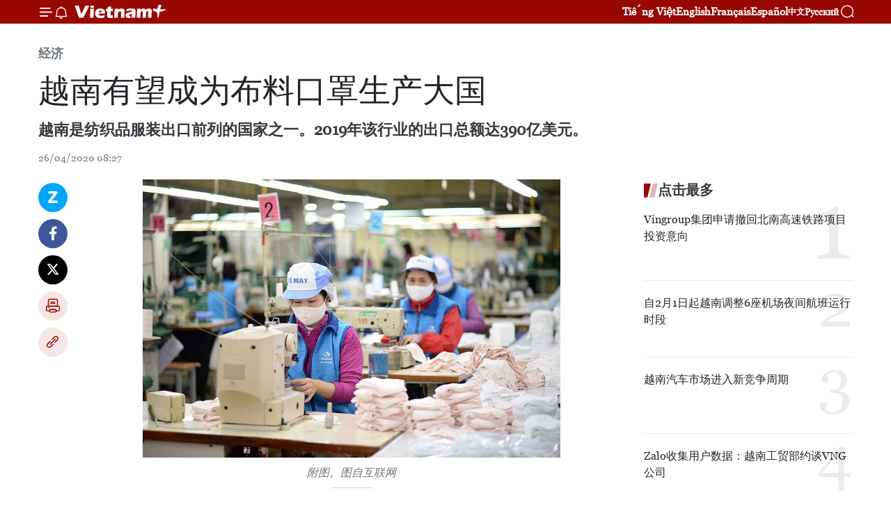

--- FILE ---
content_type: text/html;charset=utf-8
request_url: https://zh.vietnamplus.vn/article-post113165.vnp
body_size: 24671
content:
<!DOCTYPE html> <html lang="zh" class="cn"> <head> <title>越南有望成为布料口罩生产大国 | Vietnam+ (VietnamPlus)</title> <meta name="description" content="越南是纺织品服装出口前列的国家之一。2019年该行业的出口总额达390亿美元。"/> <meta name="keywords" content="越南,布料口罩,生产大国,原料,越南企业"/> <meta name="news_keywords" content="越南,布料口罩,生产大国,原料,越南企业"/> <meta http-equiv="Content-Type" content="text/html; charset=utf-8" /> <meta http-equiv="X-UA-Compatible" content="IE=edge"/> <meta http-equiv="refresh" content="1800" /> <meta name="revisit-after" content="1 days" /> <meta name="viewport" content="width=device-width, initial-scale=1"> <meta http-equiv="content-language" content="vi" /> <meta name="format-detection" content="telephone=no"/> <meta name="format-detection" content="address=no"/> <meta name="apple-mobile-web-app-capable" content="yes"> <meta name="apple-mobile-web-app-status-bar-style" content="black"> <meta name="apple-mobile-web-app-title" content="Vietnam+ (VietnamPlus)"/> <meta name="referrer" content="no-referrer-when-downgrade"/> <link rel="shortcut icon" href="https://media.vietnamplus.vn/assets/web/styles/img/favicon.ico" type="image/x-icon" /> <link rel="preconnect" href="https://media.vietnamplus.vn"/> <link rel="dns-prefetch" href="https://media.vietnamplus.vn"/> <link rel="preconnect" href="//www.google-analytics.com" /> <link rel="preconnect" href="//www.googletagmanager.com" /> <link rel="preconnect" href="//stc.za.zaloapp.com" /> <link rel="preconnect" href="//fonts.googleapis.com" /> <link rel="preconnect" href="//pagead2.googlesyndication.com"/> <link rel="preconnect" href="//tpc.googlesyndication.com"/> <link rel="preconnect" href="//securepubads.g.doubleclick.net"/> <link rel="preconnect" href="//accounts.google.com"/> <link rel="preconnect" href="//adservice.google.com"/> <link rel="preconnect" href="//adservice.google.com.vn"/> <link rel="preconnect" href="//www.googletagservices.com"/> <link rel="preconnect" href="//partner.googleadservices.com"/> <link rel="preconnect" href="//tpc.googlesyndication.com"/> <link rel="preconnect" href="//za.zdn.vn"/> <link rel="preconnect" href="//sp.zalo.me"/> <link rel="preconnect" href="//connect.facebook.net"/> <link rel="preconnect" href="//www.facebook.com"/> <link rel="dns-prefetch" href="//www.google-analytics.com" /> <link rel="dns-prefetch" href="//www.googletagmanager.com" /> <link rel="dns-prefetch" href="//stc.za.zaloapp.com" /> <link rel="dns-prefetch" href="//fonts.googleapis.com" /> <link rel="dns-prefetch" href="//pagead2.googlesyndication.com"/> <link rel="dns-prefetch" href="//tpc.googlesyndication.com"/> <link rel="dns-prefetch" href="//securepubads.g.doubleclick.net"/> <link rel="dns-prefetch" href="//accounts.google.com"/> <link rel="dns-prefetch" href="//adservice.google.com"/> <link rel="dns-prefetch" href="//adservice.google.com.vn"/> <link rel="dns-prefetch" href="//www.googletagservices.com"/> <link rel="dns-prefetch" href="//partner.googleadservices.com"/> <link rel="dns-prefetch" href="//tpc.googlesyndication.com"/> <link rel="dns-prefetch" href="//za.zdn.vn"/> <link rel="dns-prefetch" href="//sp.zalo.me"/> <link rel="dns-prefetch" href="//connect.facebook.net"/> <link rel="dns-prefetch" href="//www.facebook.com"/> <link rel="dns-prefetch" href="//graph.facebook.com"/> <link rel="dns-prefetch" href="//static.xx.fbcdn.net"/> <link rel="dns-prefetch" href="//staticxx.facebook.com"/> <script> var cmsConfig = { domainDesktop: 'https://zh.vietnamplus.vn', domainMobile: 'https://zh.vietnamplus.vn', domainApi: 'https://zh-api.vietnamplus.vn', domainStatic: 'https://media.vietnamplus.vn', domainLog: 'https://zh-log.vietnamplus.vn', googleAnalytics: 'G\-6R6V6RSN83', siteId: 0, pageType: 1, objectId: 113165, adsZone: 367, allowAds: true, adsLazy: true, antiAdblock: true, }; if (window.location.protocol !== 'https:' && window.location.hostname.indexOf('vietnamplus.vn') !== -1) { window.location = 'https://' + window.location.hostname + window.location.pathname + window.location.hash; } var USER_AGENT=window.navigator&&(window.navigator.userAgent||window.navigator.vendor)||window.opera||"",IS_MOBILE=/Android|webOS|iPhone|iPod|BlackBerry|Windows Phone|IEMobile|Mobile Safari|Opera Mini/i.test(USER_AGENT),IS_REDIRECT=!1;function setCookie(e,o,i){var n=new Date,i=(n.setTime(n.getTime()+24*i*60*60*1e3),"expires="+n.toUTCString());document.cookie=e+"="+o+"; "+i+";path=/;"}function getCookie(e){var o=document.cookie.indexOf(e+"="),i=o+e.length+1;return!o&&e!==document.cookie.substring(0,e.length)||-1===o?null:(-1===(e=document.cookie.indexOf(";",i))&&(e=document.cookie.length),unescape(document.cookie.substring(i,e)))}IS_MOBILE&&getCookie("isDesktop")&&(setCookie("isDesktop",1,-1),window.location=window.location.pathname.replace(".amp", ".vnp")+window.location.search,IS_REDIRECT=!0); </script> <script> if(USER_AGENT && USER_AGENT.indexOf("facebot") <= 0 && USER_AGENT.indexOf("facebookexternalhit") <= 0) { var query = ''; var hash = ''; if (window.location.search) query = window.location.search; if (window.location.hash) hash = window.location.hash; var canonicalUrl = 'https://zh.vietnamplus.vn/article-post113165.vnp' + query + hash ; var curUrl = decodeURIComponent(window.location.href); if(!location.port && canonicalUrl.startsWith("http") && curUrl != canonicalUrl){ window.location.replace(canonicalUrl); } } </script> <meta property="fb:pages" content="120834779440" /> <meta property="fb:app_id" content="1960985707489919" /> <meta name="author" content="Vietnam+ (VietnamPlus)" /> <meta name="copyright" content="Copyright © 2026 by Vietnam+ (VietnamPlus)" /> <meta name="RATING" content="GENERAL" /> <meta name="GENERATOR" content="Vietnam+ (VietnamPlus)" /> <meta content="Vietnam+ (VietnamPlus)" itemprop="sourceOrganization" name="source"/> <meta content="news" itemprop="genre" name="medium"/> <meta name="robots" content="noarchive, max-image-preview:large, index, follow" /> <meta name="GOOGLEBOT" content="noarchive, max-image-preview:large, index, follow" /> <link rel="canonical" href="https://zh.vietnamplus.vn/article-post113165.vnp" /> <meta property="og:site_name" content="Vietnam+ (VietnamPlus)"/> <meta property="og:rich_attachment" content="true"/> <meta property="og:type" content="article"/> <meta property="og:url" content="https://zh.vietnamplus.vn/article-post113165.vnp"/> <meta property="og:image" content="https://mediazh.vietnamplus.vn/images/d64b6dba57756e92a2c312b3d69010b7090cc516ccabf2196fbe1403c093075c382ab6a2f32c50a314e775ec0aca18b6787f804ebbf2857c94ac799770f38e9085a637f87c83c57adfd17dfcdde4dc9ce5dda25bf0369befcda5ca44bb39fc4b/maykhautrangodongxuan_cdjy.jpg.webp"/> <meta property="og:image:width" content="1200"/> <meta property="og:image:height" content="630"/> <meta property="og:title" content="越南有望成为布料口罩生产大国"/> <meta property="og:description" content="越南是纺织品服装出口前列的国家之一。2019年该行业的出口总额达390亿美元。"/> <meta name="twitter:card" value="summary"/> <meta name="twitter:url" content="https://zh.vietnamplus.vn/article-post113165.vnp"/> <meta name="twitter:title" content="越南有望成为布料口罩生产大国"/> <meta name="twitter:description" content="越南是纺织品服装出口前列的国家之一。2019年该行业的出口总额达390亿美元。"/> <meta name="twitter:image" content="https://mediazh.vietnamplus.vn/images/d64b6dba57756e92a2c312b3d69010b7090cc516ccabf2196fbe1403c093075c382ab6a2f32c50a314e775ec0aca18b6787f804ebbf2857c94ac799770f38e9085a637f87c83c57adfd17dfcdde4dc9ce5dda25bf0369befcda5ca44bb39fc4b/maykhautrangodongxuan_cdjy.jpg.webp"/> <meta name="twitter:site" content="@Vietnam+ (VietnamPlus)"/> <meta name="twitter:creator" content="@Vietnam+ (VietnamPlus)"/> <meta property="article:publisher" content="https://www.facebook.com/VietnamPlus" /> <meta property="article:tag" content="越南,布料口罩,生产大国,原料,越南企业"/> <meta property="article:section" content="经济" /> <meta property="article:published_time" content="2020-04-26T15:27:00+0700"/> <meta property="article:modified_time" content="2020-04-26T16:25:32+0700"/> <script type="application/ld+json"> { "@context": "http://schema.org", "@type": "Organization", "name": "Vietnam+ (VietnamPlus)", "url": "https://zh.vietnamplus.vn", "logo": "https://media.vietnamplus.vn/assets/web/styles/img/logo.png", "foundingDate": "2008", "founders": [ { "@type": "Person", "name": "Thông tấn xã Việt Nam (TTXVN)" } ], "address": [ { "@type": "PostalAddress", "streetAddress": "Số 05 Lý Thường Kiệt - Hà Nội - Việt Nam", "addressLocality": "Hà Nội City", "addressRegion": "Northeast", "postalCode": "100000", "addressCountry": "VNM" } ], "contactPoint": [ { "@type": "ContactPoint", "telephone": "+84-243-941-1349", "contactType": "customer service" }, { "@type": "ContactPoint", "telephone": "+84-243-941-1348", "contactType": "customer service" } ], "sameAs": [ "https://www.facebook.com/VietnamPlus", "https://www.tiktok.com/@vietnamplus", "https://twitter.com/vietnamplus", "https://www.youtube.com/c/BaoVietnamPlus" ] } </script> <script type="application/ld+json"> { "@context" : "https://schema.org", "@type" : "WebSite", "name": "Vietnam+ (VietnamPlus)", "url": "https://zh.vietnamplus.vn", "alternateName" : "Báo điện tử VIETNAMPLUS, Cơ quan của Thông tấn xã Việt Nam (TTXVN)", "potentialAction": { "@type": "SearchAction", "target": { "@type": "EntryPoint", "urlTemplate": "https://zh.vietnamplus.vn/search/?q={search_term_string}" }, "query-input": "required name=search_term_string" } } </script> <script type="application/ld+json"> { "@context":"http://schema.org", "@type":"BreadcrumbList", "itemListElement":[ { "@type":"ListItem", "position":1, "item":{ "@id":"https://zh.vietnamplus.vn/business/", "name":"经济" } } ] } </script> <script type="application/ld+json"> { "@context": "http://schema.org", "@type": "NewsArticle", "mainEntityOfPage":{ "@type":"WebPage", "@id":"https://zh.vietnamplus.vn/article-post113165.vnp" }, "headline": "越南有望成为布料口罩生产大国", "description": "越南是纺织品服装出口前列的国家之一。2019年该行业的出口总额达390亿美元。", "image": { "@type": "ImageObject", "url": "https://mediazh.vietnamplus.vn/images/d64b6dba57756e92a2c312b3d69010b7090cc516ccabf2196fbe1403c093075c382ab6a2f32c50a314e775ec0aca18b6787f804ebbf2857c94ac799770f38e9085a637f87c83c57adfd17dfcdde4dc9ce5dda25bf0369befcda5ca44bb39fc4b/maykhautrangodongxuan_cdjy.jpg.webp", "width" : 1200, "height" : 675 }, "datePublished": "2020-04-26T15:27:00+0700", "dateModified": "2020-04-26T16:25:32+0700", "author": { "@type": "Person", "name": "" }, "publisher": { "@type": "Organization", "name": "Vietnam+ (VietnamPlus)", "logo": { "@type": "ImageObject", "url": "https://media.vietnamplus.vn/assets/web/styles/img/logo.png" } } } </script> <link rel="preload" href="https://media.vietnamplus.vn/assets/web/styles/css/main.min-1.0.14.css" as="style"> <link rel="preload" href="https://media.vietnamplus.vn/assets/web/js/main.min-1.0.33.js" as="script"> <link rel="preload" href="https://media.vietnamplus.vn/assets/web/js/detail.min-1.0.15.js" as="script"> <link rel="preload" href="https://common.mcms.one/assets/styles/css/vietnamplus-1.0.0.css" as="style"> <link rel="stylesheet" href="https://common.mcms.one/assets/styles/css/vietnamplus-1.0.0.css"> <link id="cms-style" rel="stylesheet" href="https://media.vietnamplus.vn/assets/web/styles/css/main.min-1.0.14.css"> <script type="text/javascript"> var _metaOgUrl = 'https://zh.vietnamplus.vn/article-post113165.vnp'; var page_title = document.title; var tracked_url = window.location.pathname + window.location.search + window.location.hash; var cate_path = 'business'; if (cate_path.length > 0) { tracked_url = "/" + cate_path + tracked_url; } </script> <script async="" src="https://www.googletagmanager.com/gtag/js?id=G-6R6V6RSN83"></script> <script> window.dataLayer = window.dataLayer || []; function gtag(){dataLayer.push(arguments);} gtag('js', new Date()); gtag('config', 'G-6R6V6RSN83', {page_path: tracked_url}); </script> <script>window.dataLayer = window.dataLayer || [];dataLayer.push({'pageCategory': '/business'});</script> <script> window.dataLayer = window.dataLayer || []; dataLayer.push({ 'event': 'Pageview', 'articleId': '113165', 'articleTitle': '越南有望成为布料口罩生产大国', 'articleCategory': '经济', 'articleAlowAds': true, 'articleType': 'detail', 'articleTags': '越南,布料口罩,生产大国,原料,越南企业', 'articlePublishDate': '2020-04-26T15:27:00+0700', 'articleThumbnail': 'https://mediazh.vietnamplus.vn/images/d64b6dba57756e92a2c312b3d69010b7090cc516ccabf2196fbe1403c093075c382ab6a2f32c50a314e775ec0aca18b6787f804ebbf2857c94ac799770f38e9085a637f87c83c57adfd17dfcdde4dc9ce5dda25bf0369befcda5ca44bb39fc4b/maykhautrangodongxuan_cdjy.jpg.webp', 'articleShortUrl': 'https://zh.vietnamplus.vn/article-post113165.vnp', 'articleFullUrl': 'https://zh.vietnamplus.vn/article-post113165.vnp', }); </script> <script type='text/javascript'> gtag('event', 'article_page',{ 'articleId': '113165', 'articleTitle': '越南有望成为布料口罩生产大国', 'articleCategory': '经济', 'articleAlowAds': true, 'articleType': 'detail', 'articleTags': '越南,布料口罩,生产大国,原料,越南企业', 'articlePublishDate': '2020-04-26T15:27:00+0700', 'articleThumbnail': 'https://mediazh.vietnamplus.vn/images/d64b6dba57756e92a2c312b3d69010b7090cc516ccabf2196fbe1403c093075c382ab6a2f32c50a314e775ec0aca18b6787f804ebbf2857c94ac799770f38e9085a637f87c83c57adfd17dfcdde4dc9ce5dda25bf0369befcda5ca44bb39fc4b/maykhautrangodongxuan_cdjy.jpg.webp', 'articleShortUrl': 'https://zh.vietnamplus.vn/article-post113165.vnp', 'articleFullUrl': 'https://zh.vietnamplus.vn/article-post113165.vnp', }); </script> <script>(function(w,d,s,l,i){w[l]=w[l]||[];w[l].push({'gtm.start': new Date().getTime(),event:'gtm.js'});var f=d.getElementsByTagName(s)[0], j=d.createElement(s),dl=l!='dataLayer'?'&l='+l:'';j.async=true;j.src= 'https://www.googletagmanager.com/gtm.js?id='+i+dl;f.parentNode.insertBefore(j,f); })(window,document,'script','dataLayer','GTM-5WM58F3N');</script> <script type="text/javascript"> !function(){"use strict";function e(e){var t=!(arguments.length>1&&void 0!==arguments[1])||arguments[1],c=document.createElement("script");c.src=e,t?c.type="module":(c.async=!0,c.type="text/javascript",c.setAttribute("nomodule",""));var n=document.getElementsByTagName("script")[0];n.parentNode.insertBefore(c,n)}!function(t,c){!function(t,c,n){var a,o,r;n.accountId=c,null!==(a=t.marfeel)&&void 0!==a||(t.marfeel={}),null!==(o=(r=t.marfeel).cmd)&&void 0!==o||(r.cmd=[]),t.marfeel.config=n;var i="https://sdk.mrf.io/statics";e("".concat(i,"/marfeel-sdk.js?id=").concat(c),!0),e("".concat(i,"/marfeel-sdk.es5.js?id=").concat(c),!1)}(t,c,arguments.length>2&&void 0!==arguments[2]?arguments[2]:{})}(window,2272,{} )}(); </script> <script async src="https://sp.zalo.me/plugins/sdk.js"></script> </head> <body class="detail-page"> <div id="sdaWeb_SdaMasthead" class="rennab rennab-top" data-platform="1" data-position="Web_SdaMasthead"> </div> <header class=" site-header"> <div class="sticky"> <div class="container"> <i class="ic-menu"></i> <i class="ic-bell"></i> <div id="header-news" class="pick-news hidden" data-source="header-latest-news"></div> <a class="small-logo" href="/" title="Vietnam+ (VietnamPlus)">Vietnam+ (VietnamPlus)</a> <ul class="menu"> <li> <a href="https://www.vietnamplus.vn" title="Tiếng Việt" target="_blank">Tiếng Việt</a> </li> <li> <a href="https://en.vietnamplus.vn" title="English" target="_blank" rel="nofollow">English</a> </li> <li> <a href="https://fr.vietnamplus.vn" title="Français" target="_blank" rel="nofollow">Français</a> </li> <li> <a href="https://es.vietnamplus.vn" title="Español" target="_blank" rel="nofollow">Español</a> </li> <li> <a href="https://zh.vietnamplus.vn" title="中文" target="_blank" rel="nofollow">中文</a> </li> <li> <a href="https://ru.vietnamplus.vn" title="Русский" target="_blank" rel="nofollow">Русский</a> </li> </ul> <div class="search-wrapper"> <i class="ic-search"></i> <input type="text" class="search txtsearch" placeholder="关键词"> </div> </div> </div> </header> <div class="site-body"> <div id="sdaWeb_SdaBackground" class="rennab " data-platform="1" data-position="Web_SdaBackground"> </div> <div class="container"> <div class="breadcrumb breadcrumb-detail"> <h2 class="main"> <a href="https://zh.vietnamplus.vn/business/" title="经济" class="active">经济</a> </h2> </div> <div id="sdaWeb_SdaTop" class="rennab " data-platform="1" data-position="Web_SdaTop"> </div> <div class="article"> <h1 class="article__title cms-title "> 越南有望成为布料口罩生产大国 </h1> <div class="article__sapo cms-desc"> 越南是纺织品服装出口前列的国家之一。2019年该行业的出口总额达390亿美元。 </div> <div id="sdaWeb_SdaArticleAfterSapo" class="rennab " data-platform="1" data-position="Web_SdaArticleAfterSapo"> </div> <div class="article__meta"> <time class="time" datetime="2020-04-26T15:27:00+0700" data-time="1587889620" data-friendly="false">2020年04月26日星期日 15:27</time> <meta class="cms-date" itemprop="datePublished" content="2020-04-26T15:27:00+0700"> </div> <div class="col"> <div class="main-col content-col"> <div class="article__body zce-content-body cms-body" itemprop="articleBody"> <div class="social-pin sticky article__social"> <a href="javascript:void(0);" class="zl zalo-share-button" title="Zalo" data-href="https://zh.vietnamplus.vn/article-post113165.vnp" data-oaid="4486284411240520426" data-layout="1" data-color="blue" data-customize="true">Zalo</a> <a href="javascript:void(0);" class="item fb" data-href="https://zh.vietnamplus.vn/article-post113165.vnp" data-rel="facebook" title="Facebook">Facebook</a> <a href="javascript:void(0);" class="item tw" data-href="https://zh.vietnamplus.vn/article-post113165.vnp" data-rel="twitter" title="Twitter">Twitter</a> <a href="javascript:void(0);" class="bookmark sendbookmark hidden" onclick="ME.sendBookmark(this, 113165);" data-id="113165" title="收藏">收藏</a> <a href="javascript:void(0);" class="print sendprint" title="Print" data-href="/print-113165.html">打印</a> <a href="javascript:void(0);" class="item link" data-href="https://zh.vietnamplus.vn/article-post113165.vnp" data-rel="copy" title="Copy link">Copy link</a> </div> <div class="ExternalClass7D435A198BC34118AC06C574527B35AC"> <div class="article-photo"> <a href="/Uploaded_ZH/sxtt/2020_04_26/maykhautrangodongxuan_cdjy.jpg" rel="nofollow" target="_blank"><img alt="越南有望成为布料口罩生产大国 ảnh 1" src="[data-uri]" class="lazyload cms-photo" data-large-src="https://mediazh.vietnamplus.vn/images/0270f1f1e01d9af365452aa5421fef27a3591561e5cb54dc251d178112ee2cbaec57425fd3fb97438add71764a5b4a013a8be3bd2d750aaaa0a6ae9fd35a2d9d41e276017b655c9986dbd0056ab15af0/maykhautrangodongxuan_cdjy.jpg" data-src="https://mediazh.vietnamplus.vn/images/96ffd5bee16f5c3e10e13684daa7101adb9f35f6f791f8035fe2bfa36e0f17685f24167bced0148f4dad66a51c373845d10a91659074685a00e147898d99abdbe5dda25bf0369befcda5ca44bb39fc4b/maykhautrangodongxuan_cdjy.jpg" title="越南有望成为布料口罩生产大国 ảnh 1"></a><span>附图。图自互联网</span> </div> <br> 越通社河内——越南是纺织品服装出口前列的国家之一。2019年该行业的出口总额达390亿美元。新冠肺炎疫情爆发时，纺织品服装行业遇到种种困难和挑战。在此背景下，生产口罩成为纺织品服装企业保持生产力度，留住员工、增加收入，降低因受新冠肺炎疫情影响所造成的损失等的做法。 <br> <br> 越南工贸部进出口局副局长陈青海在接受越通社记者提出的关于当前新冠肺炎疫情愈演愈烈的背景下，越南纺织品服装生产企业的能力有何评价时，他表示纺织品服装是越南的重要工业产业之一，目前其出口总额位居第二，仅次于手机类产品。越南的纺织品服装的产品丰富多样，可满足世界市场的几乎所有需求。 <br> <br> 新冠肺炎疫情爆发时，越南纺织品服装产业面对“双重冲击”。今年2月份，新冠肺炎疫情在中国爆发时，越南纺织品服装生产企业从中国进口的原材料尤其是布料被中断；到3月份，当中国的供应源恢复之时，正是欧洲、美国等新冠肺炎疫情爆发，使购物市场几乎冻结，订购客户纷纷提出延迟、暂停或取消订单的要求。针对此情况，生产口罩成为了越南纺织企业保持生产力度和留住员工的措施。 <br> <br> 对于生产口罩，这是不需要太多投资的产品，基本上纺织企业现有的车间、设备和员工等都可以转为生产口罩。因此，越南企业的口罩生产能力巨大，可满足国内的需求以及出口的需求。 <br> <br> 对当前越南企业的布料口罩生产能力以及今后的潜力作出评价时，陈青海表示，据工贸部工业局的统计数据显示，就向工贸部汇报的50家企业而言，布料口罩日均产量已达800万只，月均产量累计约2亿只。若合计全国企业，那么生产产量将会更大。 <br> <br> 生产布料口罩的原料基本上不太苛刻。之前，越南企业需要进口抗菌布料或者化学制品以生产抗菌布料，但目前越南的部分企业，如南定丝绸纺织公司可从国内的原料自主生产抗菌布料。因此，若有客户、有市场的话，越南的布料口罩生产能力将能不断地提高。 <br> <br> 陈青海表示，越南有足够能力成为世界上的布料口罩生产大国。然而，目前普遍使用医用口罩，而布料口罩尚未普遍。因此，需要加大推广和宣传力度，让使用者知道布料口罩的益处并转为使用这种口罩。 <br> <br> 此外，在许多国家的客户尚未知道越南布料口罩的生产能力的背景下，越南企业应加大贸易促进、寻找客户力度。疫情爆发期间，口罩成为必要的产品，但疫情结束后，口罩的需求也将随之下降。因此，越南纺织企业可利用这段时间开发市场，但将其视为长期的出口产品并扩大投资规模的话需要持谨慎态度。目前，有些企业已收到长期的口罩订单，但订单数量极少。此外，外国市场一般都对质量、安全等方面提出较高的要求。因此，越南企业也需要了解具体的要求，申请适合的许可证，为出口活动创造便利条件。 <br> <br> 对于工贸部采取措施来协助企业出口布料口罩，陈青海表示，新冠肺炎疫情在越南爆发之初，工贸部已派团对纺织企业进行实地考察，掌握生产能力及情况。 <br> <br> 目前，除了加大在国内的销售力度之外，工贸部已指示越南驻外国大使馆经济商务参赞处尽快联系并寻找外国伙伴，帮助国内企业加大出口布料口罩的力度等。（完） <br> <br> <br> <br>
</div> <div class="article__source"> <div class="source"> <span class="name">越通社</span> </div> </div> <div id="sdaWeb_SdaArticleAfterBody" class="rennab " data-platform="1" data-position="Web_SdaArticleAfterBody"> </div> </div> <div class="article__tag"> <a class="active" href="https://zh.vietnamplus.vn/tag/越南-tag9.vnp" title="越南">#越南</a> <a class="active" href="https://zh.vietnamplus.vn/tag.vnp?q=布料口罩" title="布料口罩">#布料口罩</a> <a class="" href="https://zh.vietnamplus.vn/tag/生产大国-tag4993.vnp" title="生产大国">#生产大国</a> <a class="" href="https://zh.vietnamplus.vn/tag.vnp?q=原料" title="原料">#原料</a> <a class="" href="https://zh.vietnamplus.vn/tag/越南企业-tag471.vnp" title="越南企业">#越南企业</a> <a class="link" href="https://zh.vietnamplus.vn/region/rg/620.vnp" title="越南"><i class="ic-location"></i> 越南</a> </div> <div id="sdaWeb_SdaArticleAfterTag" class="rennab " data-platform="1" data-position="Web_SdaArticleAfterTag"> </div> <div class="wrap-social"> <div class="social-pin article__social"> <a href="javascript:void(0);" class="zl zalo-share-button" title="Zalo" data-href="https://zh.vietnamplus.vn/article-post113165.vnp" data-oaid="4486284411240520426" data-layout="1" data-color="blue" data-customize="true">Zalo</a> <a href="javascript:void(0);" class="item fb" data-href="https://zh.vietnamplus.vn/article-post113165.vnp" data-rel="facebook" title="Facebook">Facebook</a> <a href="javascript:void(0);" class="item tw" data-href="https://zh.vietnamplus.vn/article-post113165.vnp" data-rel="twitter" title="Twitter">Twitter</a> <a href="javascript:void(0);" class="bookmark sendbookmark hidden" onclick="ME.sendBookmark(this, 113165);" data-id="113165" title="收藏">收藏</a> <a href="javascript:void(0);" class="print sendprint" title="Print" data-href="/print-113165.html">打印</a> <a href="javascript:void(0);" class="item link" data-href="https://zh.vietnamplus.vn/article-post113165.vnp" data-rel="copy" title="Copy link">Copy link</a> </div> <a href="https://news.google.com/publications/CAAqBwgKMN-18wowlLWFAw?hl=vi&gl=VN&ceid=VN%3Avi" class="google-news" target="_blank" title="Google News">关注 VietnamPlus</a> </div> <div id="sdaWeb_SdaArticleAfterBody1" class="rennab " data-platform="1" data-position="Web_SdaArticleAfterBody1"> </div> <div id="sdaWeb_SdaArticleAfterBody2" class="rennab " data-platform="1" data-position="Web_SdaArticleAfterBody2"> </div> <div class="box-related-news"> <h3 class="box-heading"> <span class="title">相关新闻</span> </h3> <div class="box-content" data-source="related-news"> <article class="story"> <figure class="story__thumb"> <a class="cms-link" href="https://zh.vietnamplus.vn/article-post112609.vnp" title="新冠肺炎疫情：疫情中越南人发放爱心口罩为俄罗斯人送温暖"> <img class="lazyload" src="[data-uri]" data-src="https://mediazh.vietnamplus.vn/images/6a207130380a6995adc232b70938d3a79fa254afb67f812458f2e3e4de6910c6969b503e8b195f40056231378c9b36157a6be55ee6dc2a1fd89da536db19715d6088d2cb28356d19c6af834d7b6e746b/khautrangbaonga2_1.jpg.webp" data-srcset="https://mediazh.vietnamplus.vn/images/6a207130380a6995adc232b70938d3a79fa254afb67f812458f2e3e4de6910c6969b503e8b195f40056231378c9b36157a6be55ee6dc2a1fd89da536db19715d6088d2cb28356d19c6af834d7b6e746b/khautrangbaonga2_1.jpg.webp 1x, https://mediazh.vietnamplus.vn/images/c0b508db472e6bb0e68a748ea188e0689fa254afb67f812458f2e3e4de6910c6969b503e8b195f40056231378c9b36157a6be55ee6dc2a1fd89da536db19715d6088d2cb28356d19c6af834d7b6e746b/khautrangbaonga2_1.jpg.webp 2x" alt="新冠肺炎疫情：疫情中越南人发放爱心口罩为俄罗斯人送温暖"> <noscript><img src="https://mediazh.vietnamplus.vn/images/6a207130380a6995adc232b70938d3a79fa254afb67f812458f2e3e4de6910c6969b503e8b195f40056231378c9b36157a6be55ee6dc2a1fd89da536db19715d6088d2cb28356d19c6af834d7b6e746b/khautrangbaonga2_1.jpg.webp" srcset="https://mediazh.vietnamplus.vn/images/6a207130380a6995adc232b70938d3a79fa254afb67f812458f2e3e4de6910c6969b503e8b195f40056231378c9b36157a6be55ee6dc2a1fd89da536db19715d6088d2cb28356d19c6af834d7b6e746b/khautrangbaonga2_1.jpg.webp 1x, https://mediazh.vietnamplus.vn/images/c0b508db472e6bb0e68a748ea188e0689fa254afb67f812458f2e3e4de6910c6969b503e8b195f40056231378c9b36157a6be55ee6dc2a1fd89da536db19715d6088d2cb28356d19c6af834d7b6e746b/khautrangbaonga2_1.jpg.webp 2x" alt="新冠肺炎疫情：疫情中越南人发放爱心口罩为俄罗斯人送温暖" class="image-fallback"></noscript> </a> </figure> <h2 class="story__heading" data-tracking="112609"> <a class=" cms-link" href="https://zh.vietnamplus.vn/article-post112609.vnp" title="新冠肺炎疫情：疫情中越南人发放爱心口罩为俄罗斯人送温暖"> 新冠肺炎疫情：疫情中越南人发放爱心口罩为俄罗斯人送温暖 </a> </h2> <time class="time" datetime="2020-04-15T09:42:00+0700" data-time="1586918520"> 15/04/2020 09:42 </time> <div class="story__summary story__shorten"> 在新冠肺炎疫情在全球爆发的背景下，旅居俄罗斯越南人正与当地人民携手并肩共同抗击疫情。 </div> </article> <article class="story"> <figure class="story__thumb"> <a class="cms-link" href="https://zh.vietnamplus.vn/article-post112639.vnp" title="国际媒体称赞越南手绣口罩"> <img class="lazyload" src="[data-uri]" data-src="https://mediazh.vietnamplus.vn/images/6a207130380a6995adc232b70938d3a79fa254afb67f812458f2e3e4de6910c6969b503e8b195f40056231378c9b36155f9036e78c5af67447e24e2ece9e5dd00e44d98e7d17fee9539415494d05ee6dffde09edae4412d860da00673a8d344a/khautrangdocdaocuavietnamlenbaonuocngoai.jpg.webp" data-srcset="https://mediazh.vietnamplus.vn/images/6a207130380a6995adc232b70938d3a79fa254afb67f812458f2e3e4de6910c6969b503e8b195f40056231378c9b36155f9036e78c5af67447e24e2ece9e5dd00e44d98e7d17fee9539415494d05ee6dffde09edae4412d860da00673a8d344a/khautrangdocdaocuavietnamlenbaonuocngoai.jpg.webp 1x, https://mediazh.vietnamplus.vn/images/c0b508db472e6bb0e68a748ea188e0689fa254afb67f812458f2e3e4de6910c6969b503e8b195f40056231378c9b36155f9036e78c5af67447e24e2ece9e5dd00e44d98e7d17fee9539415494d05ee6dffde09edae4412d860da00673a8d344a/khautrangdocdaocuavietnamlenbaonuocngoai.jpg.webp 2x" alt="国际媒体称赞越南手绣口罩"> <noscript><img src="https://mediazh.vietnamplus.vn/images/6a207130380a6995adc232b70938d3a79fa254afb67f812458f2e3e4de6910c6969b503e8b195f40056231378c9b36155f9036e78c5af67447e24e2ece9e5dd00e44d98e7d17fee9539415494d05ee6dffde09edae4412d860da00673a8d344a/khautrangdocdaocuavietnamlenbaonuocngoai.jpg.webp" srcset="https://mediazh.vietnamplus.vn/images/6a207130380a6995adc232b70938d3a79fa254afb67f812458f2e3e4de6910c6969b503e8b195f40056231378c9b36155f9036e78c5af67447e24e2ece9e5dd00e44d98e7d17fee9539415494d05ee6dffde09edae4412d860da00673a8d344a/khautrangdocdaocuavietnamlenbaonuocngoai.jpg.webp 1x, https://mediazh.vietnamplus.vn/images/c0b508db472e6bb0e68a748ea188e0689fa254afb67f812458f2e3e4de6910c6969b503e8b195f40056231378c9b36155f9036e78c5af67447e24e2ece9e5dd00e44d98e7d17fee9539415494d05ee6dffde09edae4412d860da00673a8d344a/khautrangdocdaocuavietnamlenbaonuocngoai.jpg.webp 2x" alt="国际媒体称赞越南手绣口罩" class="image-fallback"></noscript> </a> </figure> <h2 class="story__heading" data-tracking="112639"> <a class=" cms-link" href="https://zh.vietnamplus.vn/article-post112639.vnp" title="国际媒体称赞越南手绣口罩"> 国际媒体称赞越南手绣口罩 </a> </h2> <time class="time" datetime="2020-04-15T15:11:00+0700" data-time="1586938260"> 15/04/2020 15:11 </time> <div class="story__summary story__shorten"> 欧洲新闻电视台（Euronews）和法国新闻社（AFP）近日报道有关越南手绣口罩。 </div> </article> <article class="story"> <figure class="story__thumb"> <a class="cms-link" href="https://zh.vietnamplus.vn/article-post112646.vnp" title="俄罗斯《共青团真理报》登载越南人免费赠送口罩的感人故事"> <img class="lazyload" src="[data-uri]" data-src="https://mediazh.vietnamplus.vn/images/6a207130380a6995adc232b70938d3a79fa254afb67f812458f2e3e4de6910c630bc9618d86d12637a2a05ef8ee87a7ee79c4b028999071c4f2cf987dbbbd1df/phatktnga154.jpg.webp" data-srcset="https://mediazh.vietnamplus.vn/images/6a207130380a6995adc232b70938d3a79fa254afb67f812458f2e3e4de6910c630bc9618d86d12637a2a05ef8ee87a7ee79c4b028999071c4f2cf987dbbbd1df/phatktnga154.jpg.webp 1x, https://mediazh.vietnamplus.vn/images/c0b508db472e6bb0e68a748ea188e0689fa254afb67f812458f2e3e4de6910c630bc9618d86d12637a2a05ef8ee87a7ee79c4b028999071c4f2cf987dbbbd1df/phatktnga154.jpg.webp 2x" alt="俄罗斯《共青团真理报》登载越南人免费赠送口罩的感人故事"> <noscript><img src="https://mediazh.vietnamplus.vn/images/6a207130380a6995adc232b70938d3a79fa254afb67f812458f2e3e4de6910c630bc9618d86d12637a2a05ef8ee87a7ee79c4b028999071c4f2cf987dbbbd1df/phatktnga154.jpg.webp" srcset="https://mediazh.vietnamplus.vn/images/6a207130380a6995adc232b70938d3a79fa254afb67f812458f2e3e4de6910c630bc9618d86d12637a2a05ef8ee87a7ee79c4b028999071c4f2cf987dbbbd1df/phatktnga154.jpg.webp 1x, https://mediazh.vietnamplus.vn/images/c0b508db472e6bb0e68a748ea188e0689fa254afb67f812458f2e3e4de6910c630bc9618d86d12637a2a05ef8ee87a7ee79c4b028999071c4f2cf987dbbbd1df/phatktnga154.jpg.webp 2x" alt="俄罗斯《共青团真理报》登载越南人免费赠送口罩的感人故事" class="image-fallback"></noscript> </a> </figure> <h2 class="story__heading" data-tracking="112646"> <a class=" cms-link" href="https://zh.vietnamplus.vn/article-post112646.vnp" title="俄罗斯《共青团真理报》登载越南人免费赠送口罩的感人故事"> 俄罗斯《共青团真理报》登载越南人免费赠送口罩的感人故事 </a> </h2> <time class="time" datetime="2020-04-15T16:13:00+0700" data-time="1586941980"> 15/04/2020 16:13 </time> <div class="story__summary story__shorten"> 俄罗斯《共青团真理报》4月14日发表了一篇题为"无名人士在莫斯科免费发放口罩"的文章，上面有许多旅居俄罗斯越南人向当地人送上口罩的令人印象深刻的照片，其中值得注意的是有张越南小孩抱着口罩盒免费赠送给俄罗斯人的照片。 </div> </article> <article class="story"> <figure class="story__thumb"> <a class="cms-link" href="https://zh.vietnamplus.vn/article-post112663.vnp" title="越南企业向欧盟出口医疗口罩和防护服必须满足欧盟CE认证标准"> <img class="lazyload" src="[data-uri]" data-src="https://mediazh.vietnamplus.vn/images/6a207130380a6995adc232b70938d3a79fa254afb67f812458f2e3e4de6910c676b12b22afefd118ca0f22924cef86788707a338862f742b39e7a8ff8ea82c822d302f3badb89b4c9258fd706de4b1c8/khautrang15_420_11_25_845.jpg.webp" data-srcset="https://mediazh.vietnamplus.vn/images/6a207130380a6995adc232b70938d3a79fa254afb67f812458f2e3e4de6910c676b12b22afefd118ca0f22924cef86788707a338862f742b39e7a8ff8ea82c822d302f3badb89b4c9258fd706de4b1c8/khautrang15_420_11_25_845.jpg.webp 1x, https://mediazh.vietnamplus.vn/images/c0b508db472e6bb0e68a748ea188e0689fa254afb67f812458f2e3e4de6910c676b12b22afefd118ca0f22924cef86788707a338862f742b39e7a8ff8ea82c822d302f3badb89b4c9258fd706de4b1c8/khautrang15_420_11_25_845.jpg.webp 2x" alt="越南企业向欧盟出口医疗口罩和防护服必须满足欧盟CE认证标准"> <noscript><img src="https://mediazh.vietnamplus.vn/images/6a207130380a6995adc232b70938d3a79fa254afb67f812458f2e3e4de6910c676b12b22afefd118ca0f22924cef86788707a338862f742b39e7a8ff8ea82c822d302f3badb89b4c9258fd706de4b1c8/khautrang15_420_11_25_845.jpg.webp" srcset="https://mediazh.vietnamplus.vn/images/6a207130380a6995adc232b70938d3a79fa254afb67f812458f2e3e4de6910c676b12b22afefd118ca0f22924cef86788707a338862f742b39e7a8ff8ea82c822d302f3badb89b4c9258fd706de4b1c8/khautrang15_420_11_25_845.jpg.webp 1x, https://mediazh.vietnamplus.vn/images/c0b508db472e6bb0e68a748ea188e0689fa254afb67f812458f2e3e4de6910c676b12b22afefd118ca0f22924cef86788707a338862f742b39e7a8ff8ea82c822d302f3badb89b4c9258fd706de4b1c8/khautrang15_420_11_25_845.jpg.webp 2x" alt="越南企业向欧盟出口医疗口罩和防护服必须满足欧盟CE认证标准" class="image-fallback"></noscript> </a> </figure> <h2 class="story__heading" data-tracking="112663"> <a class=" cms-link" href="https://zh.vietnamplus.vn/article-post112663.vnp" title="越南企业向欧盟出口医疗口罩和防护服必须满足欧盟CE认证标准"> 越南企业向欧盟出口医疗口罩和防护服必须满足欧盟CE认证标准 </a> </h2> <time class="time" datetime="2020-04-16T08:52:00+0700" data-time="1587001920"> 16/04/2020 08:52 </time> <div class="story__summary story__shorten"> 越南驻比利时兼欧盟商务参赞处刚对向欧盟出口医疗口罩和防护服的越南企业提出注意事项。 </div> </article> <article class="story"> <figure class="story__thumb"> <a class="cms-link" href="https://zh.vietnamplus.vn/article-post112764.vnp" title="越南10号制衣公司集中精力按订单生产抗菌口罩"> <img class="lazyload" src="[data-uri]" data-src="https://mediazh.vietnamplus.vn/images/6a207130380a6995adc232b70938d3a79fa254afb67f812458f2e3e4de6910c68676f2eaac0cd6a9a76a3c455ebf2c8a661b06e7ce7aea56a8284987f88df4119a1418355a2b3f7bdbb6d4468e12f5c7/ttxvn20200417may_10.jpg.webp" data-srcset="https://mediazh.vietnamplus.vn/images/6a207130380a6995adc232b70938d3a79fa254afb67f812458f2e3e4de6910c68676f2eaac0cd6a9a76a3c455ebf2c8a661b06e7ce7aea56a8284987f88df4119a1418355a2b3f7bdbb6d4468e12f5c7/ttxvn20200417may_10.jpg.webp 1x, https://mediazh.vietnamplus.vn/images/c0b508db472e6bb0e68a748ea188e0689fa254afb67f812458f2e3e4de6910c68676f2eaac0cd6a9a76a3c455ebf2c8a661b06e7ce7aea56a8284987f88df4119a1418355a2b3f7bdbb6d4468e12f5c7/ttxvn20200417may_10.jpg.webp 2x" alt="越南10号制衣公司集中精力按订单生产抗菌口罩"> <noscript><img src="https://mediazh.vietnamplus.vn/images/6a207130380a6995adc232b70938d3a79fa254afb67f812458f2e3e4de6910c68676f2eaac0cd6a9a76a3c455ebf2c8a661b06e7ce7aea56a8284987f88df4119a1418355a2b3f7bdbb6d4468e12f5c7/ttxvn20200417may_10.jpg.webp" srcset="https://mediazh.vietnamplus.vn/images/6a207130380a6995adc232b70938d3a79fa254afb67f812458f2e3e4de6910c68676f2eaac0cd6a9a76a3c455ebf2c8a661b06e7ce7aea56a8284987f88df4119a1418355a2b3f7bdbb6d4468e12f5c7/ttxvn20200417may_10.jpg.webp 1x, https://mediazh.vietnamplus.vn/images/c0b508db472e6bb0e68a748ea188e0689fa254afb67f812458f2e3e4de6910c68676f2eaac0cd6a9a76a3c455ebf2c8a661b06e7ce7aea56a8284987f88df4119a1418355a2b3f7bdbb6d4468e12f5c7/ttxvn20200417may_10.jpg.webp 2x" alt="越南10号制衣公司集中精力按订单生产抗菌口罩" class="image-fallback"></noscript> </a> </figure> <h2 class="story__heading" data-tracking="112764"> <a class=" cms-link" href="https://zh.vietnamplus.vn/article-post112764.vnp" title="越南10号制衣公司集中精力按订单生产抗菌口罩"> 越南10号制衣公司集中精力按订单生产抗菌口罩 </a> </h2> <time class="time" datetime="2020-04-17T16:13:00+0700" data-time="1587114780"> 17/04/2020 16:13 </time> <div class="story__summary story__shorten"> 越南10号制衣总公司总经理申德越表示，该公司获得了外国合作伙伴的一批抗菌口罩和医用口罩订单。 </div> </article> <article class="story"> <figure class="story__thumb"> <a class="cms-link" href="https://zh.vietnamplus.vn/article-post112865.vnp" title="疫情中越南人发放爱心口罩 为俄罗斯人送温暖"> <img class="lazyload" src="[data-uri]" data-src="https://mediazh.vietnamplus.vn/images/6a207130380a6995adc232b70938d3a775b328351968bb1af1d52a92ada49040ee628a41242a7cff94157f45226bafb04ff3794d4d573b86d9979ba2c8b81241e5dda25bf0369befcda5ca44bb39fc4b/khau_trang_nga.jpg.webp" data-srcset="https://mediazh.vietnamplus.vn/images/6a207130380a6995adc232b70938d3a775b328351968bb1af1d52a92ada49040ee628a41242a7cff94157f45226bafb04ff3794d4d573b86d9979ba2c8b81241e5dda25bf0369befcda5ca44bb39fc4b/khau_trang_nga.jpg.webp 1x, https://mediazh.vietnamplus.vn/images/c0b508db472e6bb0e68a748ea188e06875b328351968bb1af1d52a92ada49040ee628a41242a7cff94157f45226bafb04ff3794d4d573b86d9979ba2c8b81241e5dda25bf0369befcda5ca44bb39fc4b/khau_trang_nga.jpg.webp 2x" alt="疫情中越南人发放爱心口罩 为俄罗斯人送温暖"> <noscript><img src="https://mediazh.vietnamplus.vn/images/6a207130380a6995adc232b70938d3a775b328351968bb1af1d52a92ada49040ee628a41242a7cff94157f45226bafb04ff3794d4d573b86d9979ba2c8b81241e5dda25bf0369befcda5ca44bb39fc4b/khau_trang_nga.jpg.webp" srcset="https://mediazh.vietnamplus.vn/images/6a207130380a6995adc232b70938d3a775b328351968bb1af1d52a92ada49040ee628a41242a7cff94157f45226bafb04ff3794d4d573b86d9979ba2c8b81241e5dda25bf0369befcda5ca44bb39fc4b/khau_trang_nga.jpg.webp 1x, https://mediazh.vietnamplus.vn/images/c0b508db472e6bb0e68a748ea188e06875b328351968bb1af1d52a92ada49040ee628a41242a7cff94157f45226bafb04ff3794d4d573b86d9979ba2c8b81241e5dda25bf0369befcda5ca44bb39fc4b/khau_trang_nga.jpg.webp 2x" alt="疫情中越南人发放爱心口罩 为俄罗斯人送温暖" class="image-fallback"></noscript> </a> </figure> <h2 class="story__heading" data-tracking="112865"> <a class=" cms-link" href="https://zh.vietnamplus.vn/article-post112865.vnp" title="疫情中越南人发放爱心口罩 为俄罗斯人送温暖"> <i class="ic-video"></i> 疫情中越南人发放爱心口罩 为俄罗斯人送温暖 </a> </h2> <time class="time" datetime="2020-04-20T15:31:00+0700" data-time="1587371460"> 20/04/2020 15:31 </time> <div class="story__summary story__shorten"> 在新冠肺炎疫情在全球爆发的背景下，旅居俄罗斯越南人正与当地人民携手并肩共同抗击疫情。通过给当地人发放爱心口罩等行动，越南人社群已主动送去温暖并向国际朋友表达纯真的同情心和友谊情怀。 </div> </article> <article class="story"> <figure class="story__thumb"> <a class="cms-link" href="https://zh.vietnamplus.vn/article-post112976.vnp" title="越南与印度友好协会向印度人民捐赠10万只抗菌口罩"> <img class="lazyload" src="[data-uri]" data-src="https://mediazh.vietnamplus.vn/images/[base64]/vna_potal_le_trao_vat_tu_y_te_cua_hoi_huu_nghi_viet_nam__an_do_cho_nhan_dan_an_do_151928464_4624352.jpeg.webp" data-srcset="https://mediazh.vietnamplus.vn/images/[base64]/vna_potal_le_trao_vat_tu_y_te_cua_hoi_huu_nghi_viet_nam__an_do_cho_nhan_dan_an_do_151928464_4624352.jpeg.webp 1x, https://mediazh.vietnamplus.vn/images/[base64]/vna_potal_le_trao_vat_tu_y_te_cua_hoi_huu_nghi_viet_nam__an_do_cho_nhan_dan_an_do_151928464_4624352.jpeg.webp 2x" alt="越南与印度友好协会向印度人民捐赠10万只抗菌口罩"> <noscript><img src="https://mediazh.vietnamplus.vn/images/[base64]/vna_potal_le_trao_vat_tu_y_te_cua_hoi_huu_nghi_viet_nam__an_do_cho_nhan_dan_an_do_151928464_4624352.jpeg.webp" srcset="https://mediazh.vietnamplus.vn/images/[base64]/vna_potal_le_trao_vat_tu_y_te_cua_hoi_huu_nghi_viet_nam__an_do_cho_nhan_dan_an_do_151928464_4624352.jpeg.webp 1x, https://mediazh.vietnamplus.vn/images/[base64]/vna_potal_le_trao_vat_tu_y_te_cua_hoi_huu_nghi_viet_nam__an_do_cho_nhan_dan_an_do_151928464_4624352.jpeg.webp 2x" alt="越南与印度友好协会向印度人民捐赠10万只抗菌口罩" class="image-fallback"></noscript> </a> </figure> <h2 class="story__heading" data-tracking="112976"> <a class=" cms-link" href="https://zh.vietnamplus.vn/article-post112976.vnp" title="越南与印度友好协会向印度人民捐赠10万只抗菌口罩"> 越南与印度友好协会向印度人民捐赠10万只抗菌口罩 </a> </h2> <time class="time" datetime="2020-04-22T14:25:00+0700" data-time="1587540300"> 22/04/2020 14:25 </time> <div class="story__summary story__shorten"> 越南与印度友好协会主席阮孟雄21日下午向印度驻越南特命全权大使普拉奈•维尔马(Pranay Verma)移交10万只抗菌口罩，援助印度人民抗击新冠肺炎疫情。 </div> </article> </div> </div> <div id="sdaWeb_SdaArticleAfterRelated" class="rennab " data-platform="1" data-position="Web_SdaArticleAfterRelated"> </div> <div class="timeline secondary"> <h3 class="box-heading"> <a href="https://zh.vietnamplus.vn/business/" title="经济" class="title"> 更多 </a> </h3> <div class="box-content content-list" data-source="recommendation-367"> <article class="story" data-id="255494"> <figure class="story__thumb"> <a class="cms-link" href="https://zh.vietnamplus.vn/article-post255494.vnp" title="2025年越南电子产品出口额突破1070亿美元"> <img class="lazyload" src="[data-uri]" data-src="https://mediazh.vietnamplus.vn/images/679eb48c6546f3fc404123bc4d1261c18be0ffe2a39fac4e676f56e0bec86b0b8a25d8dddf9c41f66077de8560f45a34/dien-tu.jpg.webp" data-srcset="https://mediazh.vietnamplus.vn/images/679eb48c6546f3fc404123bc4d1261c18be0ffe2a39fac4e676f56e0bec86b0b8a25d8dddf9c41f66077de8560f45a34/dien-tu.jpg.webp 1x, https://mediazh.vietnamplus.vn/images/762cbf08a77a2359f942e7e059b995cc8be0ffe2a39fac4e676f56e0bec86b0b8a25d8dddf9c41f66077de8560f45a34/dien-tu.jpg.webp 2x" alt="太原省恬瑞工业园区进行手机零部件组装。图片来源：越通社"> <noscript><img src="https://mediazh.vietnamplus.vn/images/679eb48c6546f3fc404123bc4d1261c18be0ffe2a39fac4e676f56e0bec86b0b8a25d8dddf9c41f66077de8560f45a34/dien-tu.jpg.webp" srcset="https://mediazh.vietnamplus.vn/images/679eb48c6546f3fc404123bc4d1261c18be0ffe2a39fac4e676f56e0bec86b0b8a25d8dddf9c41f66077de8560f45a34/dien-tu.jpg.webp 1x, https://mediazh.vietnamplus.vn/images/762cbf08a77a2359f942e7e059b995cc8be0ffe2a39fac4e676f56e0bec86b0b8a25d8dddf9c41f66077de8560f45a34/dien-tu.jpg.webp 2x" alt="太原省恬瑞工业园区进行手机零部件组装。图片来源：越通社" class="image-fallback"></noscript> </a> </figure> <h2 class="story__heading" data-tracking="255494"> <a class=" cms-link" href="https://zh.vietnamplus.vn/article-post255494.vnp" title="2025年越南电子产品出口额突破1070亿美元"> 2025年越南电子产品出口额突破1070亿美元 </a> </h2> <time class="time" datetime="2026-01-22T11:24:26+0700" data-time="1769055866"> 22/01/2026 11:24 </time> <div class="story__summary story__shorten"> <p>据越南海关总署最新公布的数据，2025年12月越南货物出口额达440.5亿美元，环比增长12.6%，相当于49.4亿美元。</p> </div> </article> <article class="story" data-id="255486"> <figure class="story__thumb"> <a class="cms-link" href="https://zh.vietnamplus.vn/article-post255486.vnp" title="外商投资信心高企 越南依然是国际投资资金稳定目的地"> <img class="lazyload" src="[data-uri]" data-src="https://mediazh.vietnamplus.vn/images/[base64]/z7450809518875-606440ab667ab888ab1cd90c2f50071120260121111635-1.jpg.webp" data-srcset="https://mediazh.vietnamplus.vn/images/[base64]/z7450809518875-606440ab667ab888ab1cd90c2f50071120260121111635-1.jpg.webp 1x, https://mediazh.vietnamplus.vn/images/[base64]/z7450809518875-606440ab667ab888ab1cd90c2f50071120260121111635-1.jpg.webp 2x" alt="2025年第四季度商业信心指数（BCI）达到80点，创近7年来新高。图自《财政时报》"> <noscript><img src="https://mediazh.vietnamplus.vn/images/[base64]/z7450809518875-606440ab667ab888ab1cd90c2f50071120260121111635-1.jpg.webp" srcset="https://mediazh.vietnamplus.vn/images/[base64]/z7450809518875-606440ab667ab888ab1cd90c2f50071120260121111635-1.jpg.webp 1x, https://mediazh.vietnamplus.vn/images/[base64]/z7450809518875-606440ab667ab888ab1cd90c2f50071120260121111635-1.jpg.webp 2x" alt="2025年第四季度商业信心指数（BCI）达到80点，创近7年来新高。图自《财政时报》" class="image-fallback"></noscript> </a> </figure> <h2 class="story__heading" data-tracking="255486"> <a class=" cms-link" href="https://zh.vietnamplus.vn/article-post255486.vnp" title="外商投资信心高企 越南依然是国际投资资金稳定目的地"> 外商投资信心高企 越南依然是国际投资资金稳定目的地 </a> </h2> <time class="time" datetime="2026-01-22T10:09:39+0700" data-time="1769051379"> 22/01/2026 10:09 </time> <div class="story__summary story__shorten"> <p>在全球经济持续碎片化、地缘政治不稳定因素加剧的背景下，2025年，越南依然是国际投资资金稳定的目的地。这一事实充分反映出外国投资者对越南经济中长期增长前景的坚定信心。</p> </div> </article> <article class="story" data-id="255481"> <figure class="story__thumb"> <a class="cms-link" href="https://zh.vietnamplus.vn/article-post255481.vnp" title="胡志明市拟于2026年开工14项重点交通基础设施项目"> <img class="lazyload" src="[data-uri]" data-src="https://mediazh.vietnamplus.vn/images/[base64]/vna-potal-hoi-nghi-trien-khai-nhiem-vu-nganh-xay-dung-thanh-pho-ho-chi-minh-nam-2026-8534576.jpg.webp" data-srcset="https://mediazh.vietnamplus.vn/images/[base64]/vna-potal-hoi-nghi-trien-khai-nhiem-vu-nganh-xay-dung-thanh-pho-ho-chi-minh-nam-2026-8534576.jpg.webp 1x, https://mediazh.vietnamplus.vn/images/[base64]/vna-potal-hoi-nghi-trien-khai-nhiem-vu-nganh-xay-dung-thanh-pho-ho-chi-minh-nam-2026-8534576.jpg.webp 2x" alt="会议场景。图自越通社"> <noscript><img src="https://mediazh.vietnamplus.vn/images/[base64]/vna-potal-hoi-nghi-trien-khai-nhiem-vu-nganh-xay-dung-thanh-pho-ho-chi-minh-nam-2026-8534576.jpg.webp" srcset="https://mediazh.vietnamplus.vn/images/[base64]/vna-potal-hoi-nghi-trien-khai-nhiem-vu-nganh-xay-dung-thanh-pho-ho-chi-minh-nam-2026-8534576.jpg.webp 1x, https://mediazh.vietnamplus.vn/images/[base64]/vna-potal-hoi-nghi-trien-khai-nhiem-vu-nganh-xay-dung-thanh-pho-ho-chi-minh-nam-2026-8534576.jpg.webp 2x" alt="会议场景。图自越通社" class="image-fallback"></noscript> </a> </figure> <h2 class="story__heading" data-tracking="255481"> <a class=" cms-link" href="https://zh.vietnamplus.vn/article-post255481.vnp" title="胡志明市拟于2026年开工14项重点交通基础设施项目"> 胡志明市拟于2026年开工14项重点交通基础设施项目 </a> </h2> <time class="time" datetime="2026-01-22T08:56:33+0700" data-time="1769046993"> 22/01/2026 08:56 </time> <div class="story__summary story__shorten"> <p>胡志明市建设局表示，2026年将开工建设14项重点交通基础设施项目，力争完成约10项重点工程。这些项目属于2026—2030年阶段全市优先实施的77项工程之一，总投资约1781万亿越盾。</p> </div> </article> <article class="story" data-id="255462"> <figure class="story__thumb"> <a class="cms-link" href="https://zh.vietnamplus.vn/article-post255462.vnp" title="越共十四大：团结一心，凝聚合力推动嘉莱省实现新突破"> <img class="lazyload" src="[data-uri]" data-src="https://mediazh.vietnamplus.vn/images/767632203501e16ddbb4a70747b2e3cdc8823c1d015bbd34902d916e1ece1a917b36e561a2a151d95bd52934461b32bd/gia-lai.jpg.webp" data-srcset="https://mediazh.vietnamplus.vn/images/767632203501e16ddbb4a70747b2e3cdc8823c1d015bbd34902d916e1ece1a917b36e561a2a151d95bd52934461b32bd/gia-lai.jpg.webp 1x, https://mediazh.vietnamplus.vn/images/3b3217d8d2ab70855329ef876287329fc8823c1d015bbd34902d916e1ece1a917b36e561a2a151d95bd52934461b32bd/gia-lai.jpg.webp 2x" alt="位于嘉莱省仁会经济区的芳梅风电厂。图自越通社"> <noscript><img src="https://mediazh.vietnamplus.vn/images/767632203501e16ddbb4a70747b2e3cdc8823c1d015bbd34902d916e1ece1a917b36e561a2a151d95bd52934461b32bd/gia-lai.jpg.webp" srcset="https://mediazh.vietnamplus.vn/images/767632203501e16ddbb4a70747b2e3cdc8823c1d015bbd34902d916e1ece1a917b36e561a2a151d95bd52934461b32bd/gia-lai.jpg.webp 1x, https://mediazh.vietnamplus.vn/images/3b3217d8d2ab70855329ef876287329fc8823c1d015bbd34902d916e1ece1a917b36e561a2a151d95bd52934461b32bd/gia-lai.jpg.webp 2x" alt="位于嘉莱省仁会经济区的芳梅风电厂。图自越通社" class="image-fallback"></noscript> </a> </figure> <h2 class="story__heading" data-tracking="255462"> <a class=" cms-link" href="https://zh.vietnamplus.vn/article-post255462.vnp" title="越共十四大：团结一心，凝聚合力推动嘉莱省实现新突破"> 越共十四大：团结一心，凝聚合力推动嘉莱省实现新突破 </a> </h2> <time class="time" datetime="2026-01-22T07:30:48+0700" data-time="1769041848"> 22/01/2026 07:30 </time> <div class="story__summary story__shorten"> <p>值此越南共产党第十四次全国代表大会召开之际，越共中央委员、嘉莱省委书记、省委代表团团长蔡大玉就实现嘉莱省成为全国发展较好省份、稳步迈入新时代的愿景、目标及重点措施接受媒体的采访。</p> </div> </article> <article class="story" data-id="255431"> <figure class="story__thumb"> <a class="cms-link" href="https://zh.vietnamplus.vn/article-post255431.vnp" title="越共十四大：日本媒体突出报道越南经济增长目标"> <img class="lazyload" src="[data-uri]" data-src="https://mediazh.vietnamplus.vn/images/0bb30c1d9e39d3ea5537726c1792578a85058af2be20b0d68a003ada42b5b3a8f9d32ae3e6b31aab68ae875bf8961b99316a30945751280a8de64327afc1b74a/nhat-20126.jpg.webp" data-srcset="https://mediazh.vietnamplus.vn/images/0bb30c1d9e39d3ea5537726c1792578a85058af2be20b0d68a003ada42b5b3a8f9d32ae3e6b31aab68ae875bf8961b99316a30945751280a8de64327afc1b74a/nhat-20126.jpg.webp 1x, https://mediazh.vietnamplus.vn/images/218ed92fadd1b92ba492abdac80757e985058af2be20b0d68a003ada42b5b3a8f9d32ae3e6b31aab68ae875bf8961b99316a30945751280a8de64327afc1b74a/nhat-20126.jpg.webp 2x" alt="日本媒体纷纷报道越南共产党第十四次全国代表大会。图自越通社"> <noscript><img src="https://mediazh.vietnamplus.vn/images/0bb30c1d9e39d3ea5537726c1792578a85058af2be20b0d68a003ada42b5b3a8f9d32ae3e6b31aab68ae875bf8961b99316a30945751280a8de64327afc1b74a/nhat-20126.jpg.webp" srcset="https://mediazh.vietnamplus.vn/images/0bb30c1d9e39d3ea5537726c1792578a85058af2be20b0d68a003ada42b5b3a8f9d32ae3e6b31aab68ae875bf8961b99316a30945751280a8de64327afc1b74a/nhat-20126.jpg.webp 1x, https://mediazh.vietnamplus.vn/images/218ed92fadd1b92ba492abdac80757e985058af2be20b0d68a003ada42b5b3a8f9d32ae3e6b31aab68ae875bf8961b99316a30945751280a8de64327afc1b74a/nhat-20126.jpg.webp 2x" alt="日本媒体纷纷报道越南共产党第十四次全国代表大会。图自越通社" class="image-fallback"></noscript> </a> </figure> <h2 class="story__heading" data-tracking="255431"> <a class=" cms-link" href="https://zh.vietnamplus.vn/article-post255431.vnp" title="越共十四大：日本媒体突出报道越南经济增长目标"> 越共十四大：日本媒体突出报道越南经济增长目标 </a> </h2> <time class="time" datetime="2026-01-22T05:34:00+0700" data-time="1769034840"> 22/01/2026 05:34 </time> <div class="story__summary story__shorten"> <p>1月20日，日本媒体纷纷报道越南共产党第十四次全国代表大会（越共十四大）开幕式，重点强调大会的重要政治意义以及未来五年的经济发展目标。</p> </div> </article> <div id="sdaWeb_SdaNative1" class="rennab " data-platform="1" data-position="Web_SdaNative1"> </div> <article class="story" data-id="255479"> <figure class="story__thumb"> <a class="cms-link" href="https://zh.vietnamplus.vn/article-post255479.vnp" title="AMRO预测越南将在2026年引领东盟+3地区经济增长"> <img class="lazyload" src="[data-uri]" data-src="https://mediazh.vietnamplus.vn/images/92ec8721cc89765ba8c7de939331951dac685f37ae1af959b0333009e16b7200fc8a20f03ed711f7b0b2dfbf401f74496088d2cb28356d19c6af834d7b6e746b/tang-truong.jpg.webp" data-srcset="https://mediazh.vietnamplus.vn/images/92ec8721cc89765ba8c7de939331951dac685f37ae1af959b0333009e16b7200fc8a20f03ed711f7b0b2dfbf401f74496088d2cb28356d19c6af834d7b6e746b/tang-truong.jpg.webp 1x, https://mediazh.vietnamplus.vn/images/3d2649baf53d1acbad67c7cdb2efd84fac685f37ae1af959b0333009e16b7200fc8a20f03ed711f7b0b2dfbf401f74496088d2cb28356d19c6af834d7b6e746b/tang-truong.jpg.webp 2x" alt="附图 图自越通社"> <noscript><img src="https://mediazh.vietnamplus.vn/images/92ec8721cc89765ba8c7de939331951dac685f37ae1af959b0333009e16b7200fc8a20f03ed711f7b0b2dfbf401f74496088d2cb28356d19c6af834d7b6e746b/tang-truong.jpg.webp" srcset="https://mediazh.vietnamplus.vn/images/92ec8721cc89765ba8c7de939331951dac685f37ae1af959b0333009e16b7200fc8a20f03ed711f7b0b2dfbf401f74496088d2cb28356d19c6af834d7b6e746b/tang-truong.jpg.webp 1x, https://mediazh.vietnamplus.vn/images/3d2649baf53d1acbad67c7cdb2efd84fac685f37ae1af959b0333009e16b7200fc8a20f03ed711f7b0b2dfbf401f74496088d2cb28356d19c6af834d7b6e746b/tang-truong.jpg.webp 2x" alt="附图 图自越通社" class="image-fallback"></noscript> </a> </figure> <h2 class="story__heading" data-tracking="255479"> <a class=" cms-link" href="https://zh.vietnamplus.vn/article-post255479.vnp" title="AMRO预测越南将在2026年引领东盟+3地区经济增长"> AMRO预测越南将在2026年引领东盟+3地区经济增长 </a> </h2> <time class="time" datetime="2026-01-21T22:10:17+0700" data-time="1769008217"> 21/01/2026 22:10 </time> <div class="story__summary story__shorten"> <p>东盟与中日韩宏观经济研究办公室（AMRO）1月21日发布的《东盟与中日韩（东盟+3）地区经济展望报告》（AREO）。尽管全球经济贸易环境仍存在诸多不确定性，AMRO仍上调该地区经济增长预期。</p> </div> </article> <article class="story" data-id="255466"> <figure class="story__thumb"> <a class="cms-link" href="https://zh.vietnamplus.vn/article-post255466.vnp" title="越南跻身中等偏上收入国家行列"> <img class="lazyload" src="[data-uri]" data-src="https://mediazh.vietnamplus.vn/images/a1ac926228b315f11a89d21ccee511979b8c39beef55592f3446a9a6ec23c33c1e0b393942c6f4e9ce377ba1fef76f60/san-xuat.jpg.webp" data-srcset="https://mediazh.vietnamplus.vn/images/a1ac926228b315f11a89d21ccee511979b8c39beef55592f3446a9a6ec23c33c1e0b393942c6f4e9ce377ba1fef76f60/san-xuat.jpg.webp 1x, https://mediazh.vietnamplus.vn/images/540fb9ae416927b01b7a6315486bb2db9b8c39beef55592f3446a9a6ec23c33c1e0b393942c6f4e9ce377ba1fef76f60/san-xuat.jpg.webp 2x" alt="越南跻身中等偏上收入国家行列。图自越通社"> <noscript><img src="https://mediazh.vietnamplus.vn/images/a1ac926228b315f11a89d21ccee511979b8c39beef55592f3446a9a6ec23c33c1e0b393942c6f4e9ce377ba1fef76f60/san-xuat.jpg.webp" srcset="https://mediazh.vietnamplus.vn/images/a1ac926228b315f11a89d21ccee511979b8c39beef55592f3446a9a6ec23c33c1e0b393942c6f4e9ce377ba1fef76f60/san-xuat.jpg.webp 1x, https://mediazh.vietnamplus.vn/images/540fb9ae416927b01b7a6315486bb2db9b8c39beef55592f3446a9a6ec23c33c1e0b393942c6f4e9ce377ba1fef76f60/san-xuat.jpg.webp 2x" alt="越南跻身中等偏上收入国家行列。图自越通社" class="image-fallback"></noscript> </a> </figure> <h2 class="story__heading" data-tracking="255466"> <a class=" cms-link" href="https://zh.vietnamplus.vn/article-post255466.vnp" title="越南跻身中等偏上收入国家行列"> 越南跻身中等偏上收入国家行列 </a> </h2> <time class="time" datetime="2026-01-21T17:31:41+0700" data-time="1768991501"> 21/01/2026 17:31 </time> <div class="story__summary story__shorten"> <p>胡志明市企业协会主席阮玉和透露，2025年越南进出口总额约达9200亿美元，同比增长17%。这一成果使越南正式跻身全球贸易规模最大的25个经济体之列。</p> </div> </article> <article class="story" data-id="255464"> <figure class="story__thumb"> <a class="cms-link" href="https://zh.vietnamplus.vn/article-post255464.vnp" title="越南创业市场步入结构性重组阶段"> <img class="lazyload" src="[data-uri]" data-src="https://mediazh.vietnamplus.vn/images/a1ac926228b315f11a89d21ccee51197723c4bc0d7ba94f69fca3227d8e6ba62c15b58f35740d778bbec9a3267ad9cf0e5dda25bf0369befcda5ca44bb39fc4b/khoi-nghie.jpg.webp" data-srcset="https://mediazh.vietnamplus.vn/images/a1ac926228b315f11a89d21ccee51197723c4bc0d7ba94f69fca3227d8e6ba62c15b58f35740d778bbec9a3267ad9cf0e5dda25bf0369befcda5ca44bb39fc4b/khoi-nghie.jpg.webp 1x, https://mediazh.vietnamplus.vn/images/540fb9ae416927b01b7a6315486bb2db723c4bc0d7ba94f69fca3227d8e6ba62c15b58f35740d778bbec9a3267ad9cf0e5dda25bf0369befcda5ca44bb39fc4b/khoi-nghie.jpg.webp 2x" alt="越南创业市场步入结构性重组阶段。图自互联网"> <noscript><img src="https://mediazh.vietnamplus.vn/images/a1ac926228b315f11a89d21ccee51197723c4bc0d7ba94f69fca3227d8e6ba62c15b58f35740d778bbec9a3267ad9cf0e5dda25bf0369befcda5ca44bb39fc4b/khoi-nghie.jpg.webp" srcset="https://mediazh.vietnamplus.vn/images/a1ac926228b315f11a89d21ccee51197723c4bc0d7ba94f69fca3227d8e6ba62c15b58f35740d778bbec9a3267ad9cf0e5dda25bf0369befcda5ca44bb39fc4b/khoi-nghie.jpg.webp 1x, https://mediazh.vietnamplus.vn/images/540fb9ae416927b01b7a6315486bb2db723c4bc0d7ba94f69fca3227d8e6ba62c15b58f35740d778bbec9a3267ad9cf0e5dda25bf0369befcda5ca44bb39fc4b/khoi-nghie.jpg.webp 2x" alt="越南创业市场步入结构性重组阶段。图自互联网" class="image-fallback"></noscript> </a> </figure> <h2 class="story__heading" data-tracking="255464"> <a class=" cms-link" href="https://zh.vietnamplus.vn/article-post255464.vnp" title="越南创业市场步入结构性重组阶段"> 越南创业市场步入结构性重组阶段 </a> </h2> <time class="time" datetime="2026-01-21T16:56:23+0700" data-time="1768989383"> 21/01/2026 16:56 </time> <div class="story__summary story__shorten"> <p>据科技投资基金 VinVentures 发布的《2025年越南科技与风险投资展望报告：重新定位新纪元增长》显示，2025年越南风险投资市场延续自2021年高点以来的下行调整趋势，整体仍处于深度回调阶段。2025年风险投资总额预计约为2.15亿美元，共完成41笔交易，同比下降约30%。</p> </div> </article> <article class="story" data-id="255456"> <figure class="story__thumb"> <a class="cms-link" href="https://zh.vietnamplus.vn/article-post255456.vnp" title="越南皮革制鞋业在加拿大的机遇探索之路"> <img class="lazyload" src="[data-uri]" data-src="https://mediazh.vietnamplus.vn/images/6ca074f0efd2ebae00b1cc4e36427193b8b87b99d7db5b585dcd8464d6135a9462e311ed52f162798ab4e9277d7b8dc2/da-giay.jpg.webp" data-srcset="https://mediazh.vietnamplus.vn/images/6ca074f0efd2ebae00b1cc4e36427193b8b87b99d7db5b585dcd8464d6135a9462e311ed52f162798ab4e9277d7b8dc2/da-giay.jpg.webp 1x, https://mediazh.vietnamplus.vn/images/f3effa3496b3f263aaf49d27349f2ae3b8b87b99d7db5b585dcd8464d6135a9462e311ed52f162798ab4e9277d7b8dc2/da-giay.jpg.webp 2x" alt="附图 图自越通社"> <noscript><img src="https://mediazh.vietnamplus.vn/images/6ca074f0efd2ebae00b1cc4e36427193b8b87b99d7db5b585dcd8464d6135a9462e311ed52f162798ab4e9277d7b8dc2/da-giay.jpg.webp" srcset="https://mediazh.vietnamplus.vn/images/6ca074f0efd2ebae00b1cc4e36427193b8b87b99d7db5b585dcd8464d6135a9462e311ed52f162798ab4e9277d7b8dc2/da-giay.jpg.webp 1x, https://mediazh.vietnamplus.vn/images/f3effa3496b3f263aaf49d27349f2ae3b8b87b99d7db5b585dcd8464d6135a9462e311ed52f162798ab4e9277d7b8dc2/da-giay.jpg.webp 2x" alt="附图 图自越通社" class="image-fallback"></noscript> </a> </figure> <h2 class="story__heading" data-tracking="255456"> <a class=" cms-link" href="https://zh.vietnamplus.vn/article-post255456.vnp" title="越南皮革制鞋业在加拿大的机遇探索之路"> 越南皮革制鞋业在加拿大的机遇探索之路 </a> </h2> <time class="time" datetime="2026-01-21T16:00:42+0700" data-time="1768986042"> 21/01/2026 16:00 </time> <div class="story__summary story__shorten"> <p>预计2025年，越南皮革制鞋出口额将达约290亿美元，其中加拿大市场占逾9亿美元。相关数据表明，在越南与加拿大同为《全面与进步跨太平洋伙伴关系协定》（CPTPP）成员的背景下，加拿大正崛起为规模可观、潜力持续扩大的重要市场。</p> </div> </article> <article class="story" data-id="255441"> <figure class="story__thumb"> <a class="cms-link" href="https://zh.vietnamplus.vn/article-post255441.vnp" title="越南与中国香港贸易关系持续向好"> <img class="lazyload" src="[data-uri]" data-src="https://mediazh.vietnamplus.vn/images/114c11e0af5e0a56e0a6008cc6bedb3e3007ed7493bd52bdf148cbcd66c17d3890a03d1f58be9cd78bfc028b23ec2e1c/hongkong.jpg.webp" data-srcset="https://mediazh.vietnamplus.vn/images/114c11e0af5e0a56e0a6008cc6bedb3e3007ed7493bd52bdf148cbcd66c17d3890a03d1f58be9cd78bfc028b23ec2e1c/hongkong.jpg.webp 1x, https://mediazh.vietnamplus.vn/images/a4f0c11fa1d98837852af5191533b51b3007ed7493bd52bdf148cbcd66c17d3890a03d1f58be9cd78bfc028b23ec2e1c/hongkong.jpg.webp 2x" alt="越南与中国香港贸易关系持续向好"> <noscript><img src="https://mediazh.vietnamplus.vn/images/114c11e0af5e0a56e0a6008cc6bedb3e3007ed7493bd52bdf148cbcd66c17d3890a03d1f58be9cd78bfc028b23ec2e1c/hongkong.jpg.webp" srcset="https://mediazh.vietnamplus.vn/images/114c11e0af5e0a56e0a6008cc6bedb3e3007ed7493bd52bdf148cbcd66c17d3890a03d1f58be9cd78bfc028b23ec2e1c/hongkong.jpg.webp 1x, https://mediazh.vietnamplus.vn/images/a4f0c11fa1d98837852af5191533b51b3007ed7493bd52bdf148cbcd66c17d3890a03d1f58be9cd78bfc028b23ec2e1c/hongkong.jpg.webp 2x" alt="越南与中国香港贸易关系持续向好" class="image-fallback"></noscript> </a> </figure> <h2 class="story__heading" data-tracking="255441"> <a class=" cms-link" href="https://zh.vietnamplus.vn/article-post255441.vnp" title="越南与中国香港贸易关系持续向好"> 越南与中国香港贸易关系持续向好 </a> </h2> <time class="time" datetime="2026-01-21T11:28:16+0700" data-time="1768969696"> 21/01/2026 11:28 </time> <div class="story__summary story__shorten"> <p>越南驻中国香港特别行政区总领事馆副总领事兼商务处首席代表武氏翠表示，步入2026年，越南商务处将继续大力推动代表团互访与企业对接活动，以促进越南与中国香港的贸易合作。</p> </div> </article> <article class="story" data-id="255416"> <figure class="story__thumb"> <a class="cms-link" href="https://zh.vietnamplus.vn/article-post255416.vnp" title="推动芹苴市与荷兰各伙伴之间的经济合作"> <img class="lazyload" src="[data-uri]" data-src="https://mediazh.vietnamplus.vn/images/[base64]/vna-potal-ubnd-thanh-pho-can-tho-lam-viec-voi-doan-tong-lanh-su-ha-lan-8540998.jpg.webp" data-srcset="https://mediazh.vietnamplus.vn/images/[base64]/vna-potal-ubnd-thanh-pho-can-tho-lam-viec-voi-doan-tong-lanh-su-ha-lan-8540998.jpg.webp 1x, https://mediazh.vietnamplus.vn/images/[base64]/vna-potal-ubnd-thanh-pho-can-tho-lam-viec-voi-doan-tong-lanh-su-ha-lan-8540998.jpg.webp 2x" alt="双方工作座谈场景。图自越通社"> <noscript><img src="https://mediazh.vietnamplus.vn/images/[base64]/vna-potal-ubnd-thanh-pho-can-tho-lam-viec-voi-doan-tong-lanh-su-ha-lan-8540998.jpg.webp" srcset="https://mediazh.vietnamplus.vn/images/[base64]/vna-potal-ubnd-thanh-pho-can-tho-lam-viec-voi-doan-tong-lanh-su-ha-lan-8540998.jpg.webp 1x, https://mediazh.vietnamplus.vn/images/[base64]/vna-potal-ubnd-thanh-pho-can-tho-lam-viec-voi-doan-tong-lanh-su-ha-lan-8540998.jpg.webp 2x" alt="双方工作座谈场景。图自越通社" class="image-fallback"></noscript> </a> </figure> <h2 class="story__heading" data-tracking="255416"> <a class=" cms-link" href="https://zh.vietnamplus.vn/article-post255416.vnp" title="推动芹苴市与荷兰各伙伴之间的经济合作"> 推动芹苴市与荷兰各伙伴之间的经济合作 </a> </h2> <time class="time" datetime="2026-01-20T22:05:30+0700" data-time="1768921530"> 20/01/2026 22:05 </time> <div class="story__summary story__shorten"> <p>1月20日，由荷兰驻胡志明市总领事拉伊莎·马尔托（Raissa Marteaux）女士率领的由科技领域龙头企业、金融机构代表以及政策制定者组成的工作代表团造访了芹苴市人民委员会并同该市领导举行工作会谈，就未来潜在的合作领域进行交流与讨论。</p> </div> </article> <article class="story" data-id="255408"> <figure class="story__thumb"> <a class="cms-link" href="https://zh.vietnamplus.vn/article-post255408.vnp" title="越共十四大：比利时专家看好越南经济发展前景"> <img class="lazyload" src="[data-uri]" data-src="https://mediazh.vietnamplus.vn/images/[base64]/vna-potal-chuyen-gia-bi-viet-nam-can-lay-nang-suat-lam-trong-tam-tang-truong-8539432.jpg.webp" data-srcset="https://mediazh.vietnamplus.vn/images/[base64]/vna-potal-chuyen-gia-bi-viet-nam-can-lay-nang-suat-lam-trong-tam-tang-truong-8539432.jpg.webp 1x, https://mediazh.vietnamplus.vn/images/[base64]/vna-potal-chuyen-gia-bi-viet-nam-can-lay-nang-suat-lam-trong-tam-tang-truong-8539432.jpg.webp 2x" alt="比利时能源专家、布鲁塞尔工程学院（ECAM）讲师埃里克·范·瓦伦伯格。图自越通社"> <noscript><img src="https://mediazh.vietnamplus.vn/images/[base64]/vna-potal-chuyen-gia-bi-viet-nam-can-lay-nang-suat-lam-trong-tam-tang-truong-8539432.jpg.webp" srcset="https://mediazh.vietnamplus.vn/images/[base64]/vna-potal-chuyen-gia-bi-viet-nam-can-lay-nang-suat-lam-trong-tam-tang-truong-8539432.jpg.webp 1x, https://mediazh.vietnamplus.vn/images/[base64]/vna-potal-chuyen-gia-bi-viet-nam-can-lay-nang-suat-lam-trong-tam-tang-truong-8539432.jpg.webp 2x" alt="比利时能源专家、布鲁塞尔工程学院（ECAM）讲师埃里克·范·瓦伦伯格。图自越通社" class="image-fallback"></noscript> </a> </figure> <h2 class="story__heading" data-tracking="255408"> <a class=" cms-link" href="https://zh.vietnamplus.vn/article-post255408.vnp" title="越共十四大：比利时专家看好越南经济发展前景"> 越共十四大：比利时专家看好越南经济发展前景 </a> </h2> <time class="time" datetime="2026-01-20T19:49:25+0700" data-time="1768913365"> 20/01/2026 19:49 </time> <div class="story__summary story__shorten"> <p>值越南共产党第十四次全国代表大会召开之际，比利时能源专家、布鲁塞尔工程学院讲师埃里克·范·瓦伦伯格在接受越通社驻布鲁塞尔记者采访时表示，越南2026—2045年的发展目标虽具雄心，但具有现实基础。</p> </div> </article> <article class="story" data-id="255374"> <figure class="story__thumb"> <a class="cms-link" href="https://zh.vietnamplus.vn/article-post255374.vnp" title="ESG——越南电子企业融入全球供应链的新跳板"> <img class="lazyload" src="[data-uri]" data-src="https://mediazh.vietnamplus.vn/images/767632203501e16ddbb4a70747b2e3cde848ca9c8035e955c24a99615993db5981536bf7a86315984df6370b8419f6e8a0942a9a568fc9b0ca3257ded2e32d14/dn-sx-dien-tu.jpg.webp" data-srcset="https://mediazh.vietnamplus.vn/images/767632203501e16ddbb4a70747b2e3cde848ca9c8035e955c24a99615993db5981536bf7a86315984df6370b8419f6e8a0942a9a568fc9b0ca3257ded2e32d14/dn-sx-dien-tu.jpg.webp 1x, https://mediazh.vietnamplus.vn/images/3b3217d8d2ab70855329ef876287329fe848ca9c8035e955c24a99615993db5981536bf7a86315984df6370b8419f6e8a0942a9a568fc9b0ca3257ded2e32d14/dn-sx-dien-tu.jpg.webp 2x" alt="ESG——越南电子企业融入全球供应链的新跳板。图自越通社"> <noscript><img src="https://mediazh.vietnamplus.vn/images/767632203501e16ddbb4a70747b2e3cde848ca9c8035e955c24a99615993db5981536bf7a86315984df6370b8419f6e8a0942a9a568fc9b0ca3257ded2e32d14/dn-sx-dien-tu.jpg.webp" srcset="https://mediazh.vietnamplus.vn/images/767632203501e16ddbb4a70747b2e3cde848ca9c8035e955c24a99615993db5981536bf7a86315984df6370b8419f6e8a0942a9a568fc9b0ca3257ded2e32d14/dn-sx-dien-tu.jpg.webp 1x, https://mediazh.vietnamplus.vn/images/3b3217d8d2ab70855329ef876287329fe848ca9c8035e955c24a99615993db5981536bf7a86315984df6370b8419f6e8a0942a9a568fc9b0ca3257ded2e32d14/dn-sx-dien-tu.jpg.webp 2x" alt="ESG——越南电子企业融入全球供应链的新跳板。图自越通社" class="image-fallback"></noscript> </a> </figure> <h2 class="story__heading" data-tracking="255374"> <a class=" cms-link" href="https://zh.vietnamplus.vn/article-post255374.vnp" title="ESG——越南电子企业融入全球供应链的新跳板"> ESG——越南电子企业融入全球供应链的新跳板 </a> </h2> <time class="time" datetime="2026-01-20T10:58:39+0700" data-time="1768881519"> 20/01/2026 10:58 </time> <div class="story__summary story__shorten"> <p>在国际规则日益趋严的背景下，环境、社会与治理（ESG）标准正逐步成为越南电子企业融入全球供应链的“必备通行证”。顺应并满足这些新标准不仅带来严峻挑战，也同步为国内企业重塑竞争力、逐步实现产业升级并提升在价值链中的地位创造重要机遇。</p> </div> </article> <article class="story" data-id="255369"> <figure class="story__thumb"> <a class="cms-link" href="https://zh.vietnamplus.vn/article-post255369.vnp" title="政府第02/NQ-CP号决议：下大气力优化营商环境 提升国家竞争力"> <img class="lazyload" src="[data-uri]" data-src="https://mediazh.vietnamplus.vn/images/f953a5c97fc80ef61237b4736f82ef8f3bbd8b3d0e5901b7eaef0d8462201d77c67725f7cc4f6b45bb81f067f19bd9d19a1418355a2b3f7bdbb6d4468e12f5c7/fdi-hai-phong2.jpg.webp" data-srcset="https://mediazh.vietnamplus.vn/images/f953a5c97fc80ef61237b4736f82ef8f3bbd8b3d0e5901b7eaef0d8462201d77c67725f7cc4f6b45bb81f067f19bd9d19a1418355a2b3f7bdbb6d4468e12f5c7/fdi-hai-phong2.jpg.webp 1x, https://mediazh.vietnamplus.vn/images/193fd2c97a90928d6b0fc11a9bcbbd183bbd8b3d0e5901b7eaef0d8462201d77c67725f7cc4f6b45bb81f067f19bd9d19a1418355a2b3f7bdbb6d4468e12f5c7/fdi-hai-phong2.jpg.webp 2x" alt="资料图。图自越通社"> <noscript><img src="https://mediazh.vietnamplus.vn/images/f953a5c97fc80ef61237b4736f82ef8f3bbd8b3d0e5901b7eaef0d8462201d77c67725f7cc4f6b45bb81f067f19bd9d19a1418355a2b3f7bdbb6d4468e12f5c7/fdi-hai-phong2.jpg.webp" srcset="https://mediazh.vietnamplus.vn/images/f953a5c97fc80ef61237b4736f82ef8f3bbd8b3d0e5901b7eaef0d8462201d77c67725f7cc4f6b45bb81f067f19bd9d19a1418355a2b3f7bdbb6d4468e12f5c7/fdi-hai-phong2.jpg.webp 1x, https://mediazh.vietnamplus.vn/images/193fd2c97a90928d6b0fc11a9bcbbd183bbd8b3d0e5901b7eaef0d8462201d77c67725f7cc4f6b45bb81f067f19bd9d19a1418355a2b3f7bdbb6d4468e12f5c7/fdi-hai-phong2.jpg.webp 2x" alt="资料图。图自越通社" class="image-fallback"></noscript> </a> </figure> <h2 class="story__heading" data-tracking="255369"> <a class=" cms-link" href="https://zh.vietnamplus.vn/article-post255369.vnp" title="政府第02/NQ-CP号决议：下大气力优化营商环境 提升国家竞争力"> 政府第02/NQ-CP号决议：下大气力优化营商环境 提升国家竞争力 </a> </h2> <time class="time" datetime="2026-01-20T10:30:59+0700" data-time="1768879859"> 20/01/2026 10:30 </time> <div class="story__summary story__shorten"> <p>越南政府日前颁布关于2026年优化营商环境，提升国家竞争力主要任务和解决方案的第02/NQ-CP号决议。</p> </div> </article> <article class="story" data-id="255365"> <figure class="story__thumb"> <a class="cms-link" href="https://zh.vietnamplus.vn/article-post255365.vnp" title="越共十四大：芹苴—金瓯高速公路于1月19日11时全线通车"> <img class="lazyload" src="[data-uri]" data-src="https://mediazh.vietnamplus.vn/images/767632203501e16ddbb4a70747b2e3cdfd8eebc096fe6a2270a5a658e5b3c7db57d923476ba786a27cc2ade3a8008f04523f12b7b18415f5f6e3ec2a01751e47/cao-toc-221225.jpg.webp" data-srcset="https://mediazh.vietnamplus.vn/images/767632203501e16ddbb4a70747b2e3cdfd8eebc096fe6a2270a5a658e5b3c7db57d923476ba786a27cc2ade3a8008f04523f12b7b18415f5f6e3ec2a01751e47/cao-toc-221225.jpg.webp 1x, https://mediazh.vietnamplus.vn/images/3b3217d8d2ab70855329ef876287329ffd8eebc096fe6a2270a5a658e5b3c7db57d923476ba786a27cc2ade3a8008f04523f12b7b18415f5f6e3ec2a01751e47/cao-toc-221225.jpg.webp 2x" alt="芹苴—金瓯高速公路于1月19日11时全线通车。图自越通社"> <noscript><img src="https://mediazh.vietnamplus.vn/images/767632203501e16ddbb4a70747b2e3cdfd8eebc096fe6a2270a5a658e5b3c7db57d923476ba786a27cc2ade3a8008f04523f12b7b18415f5f6e3ec2a01751e47/cao-toc-221225.jpg.webp" srcset="https://mediazh.vietnamplus.vn/images/767632203501e16ddbb4a70747b2e3cdfd8eebc096fe6a2270a5a658e5b3c7db57d923476ba786a27cc2ade3a8008f04523f12b7b18415f5f6e3ec2a01751e47/cao-toc-221225.jpg.webp 1x, https://mediazh.vietnamplus.vn/images/3b3217d8d2ab70855329ef876287329ffd8eebc096fe6a2270a5a658e5b3c7db57d923476ba786a27cc2ade3a8008f04523f12b7b18415f5f6e3ec2a01751e47/cao-toc-221225.jpg.webp 2x" alt="芹苴—金瓯高速公路于1月19日11时全线通车。图自越通社" class="image-fallback"></noscript> </a> </figure> <h2 class="story__heading" data-tracking="255365"> <a class=" cms-link" href="https://zh.vietnamplus.vn/article-post255365.vnp" title="越共十四大：芹苴—金瓯高速公路于1月19日11时全线通车"> 越共十四大：芹苴—金瓯高速公路于1月19日11时全线通车 </a> </h2> <time class="time" datetime="2026-01-20T10:13:22+0700" data-time="1768878802"> 20/01/2026 10:13 </time> <div class="story__summary story__shorten"> <p>芹苴-金瓯高速公路主干线后江-金瓯段（长73.2公里）于1月19日11时正式通车。</p> </div> </article> <article class="story" data-id="255310"> <figure class="story__thumb"> <a class="cms-link" href="https://zh.vietnamplus.vn/article-post255310.vnp" title="越南大米迈向高端市场"> <img class="lazyload" src="[data-uri]" data-src="https://mediazh.vietnamplus.vn/images/679eb48c6546f3fc404123bc4d1261c16fd8e72c4d9e2c6a0cb9c733f7deb264458f5866f05202b15c881b166b866cf62d302f3badb89b4c9258fd706de4b1c8/xuat-khau-gao-1101.jpg.webp" data-srcset="https://mediazh.vietnamplus.vn/images/679eb48c6546f3fc404123bc4d1261c16fd8e72c4d9e2c6a0cb9c733f7deb264458f5866f05202b15c881b166b866cf62d302f3badb89b4c9258fd706de4b1c8/xuat-khau-gao-1101.jpg.webp 1x, https://mediazh.vietnamplus.vn/images/762cbf08a77a2359f942e7e059b995cc6fd8e72c4d9e2c6a0cb9c733f7deb264458f5866f05202b15c881b166b866cf62d302f3badb89b4c9258fd706de4b1c8/xuat-khau-gao-1101.jpg.webp 2x" alt="进入2026年，越南计划将大米出口量控制在约700万吨。图片来源：越通社"> <noscript><img src="https://mediazh.vietnamplus.vn/images/679eb48c6546f3fc404123bc4d1261c16fd8e72c4d9e2c6a0cb9c733f7deb264458f5866f05202b15c881b166b866cf62d302f3badb89b4c9258fd706de4b1c8/xuat-khau-gao-1101.jpg.webp" srcset="https://mediazh.vietnamplus.vn/images/679eb48c6546f3fc404123bc4d1261c16fd8e72c4d9e2c6a0cb9c733f7deb264458f5866f05202b15c881b166b866cf62d302f3badb89b4c9258fd706de4b1c8/xuat-khau-gao-1101.jpg.webp 1x, https://mediazh.vietnamplus.vn/images/762cbf08a77a2359f942e7e059b995cc6fd8e72c4d9e2c6a0cb9c733f7deb264458f5866f05202b15c881b166b866cf62d302f3badb89b4c9258fd706de4b1c8/xuat-khau-gao-1101.jpg.webp 2x" alt="进入2026年，越南计划将大米出口量控制在约700万吨。图片来源：越通社" class="image-fallback"></noscript> </a> </figure> <h2 class="story__heading" data-tracking="255310"> <a class=" cms-link" href="https://zh.vietnamplus.vn/article-post255310.vnp" title="越南大米迈向高端市场"> 越南大米迈向高端市场 </a> </h2> <time class="time" datetime="2026-01-20T05:17:00+0700" data-time="1768861020"> 20/01/2026 05:17 </time> <div class="story__summary story__shorten"> <p>2025年，越南大米出口量超过800万吨，出口额约41亿美元。进入2026年，越南计划将大米出口量控制在约700万吨。</p> </div> </article> <article class="story" data-id="255355"> <figure class="story__thumb"> <a class="cms-link" href="https://zh.vietnamplus.vn/article-post255355.vnp" title="越共十四大：经济发展的驱动力"> <img class="lazyload" src="[data-uri]" data-src="https://mediazh.vietnamplus.vn/images/92ec8721cc89765ba8c7de939331951d63d37239c4149bd36c51dc85044c15f85aabb9783fb2b8e1bad293a32d4a28e0e5dda25bf0369befcda5ca44bb39fc4b/kinh-te-1.jpg.webp" data-srcset="https://mediazh.vietnamplus.vn/images/92ec8721cc89765ba8c7de939331951d63d37239c4149bd36c51dc85044c15f85aabb9783fb2b8e1bad293a32d4a28e0e5dda25bf0369befcda5ca44bb39fc4b/kinh-te-1.jpg.webp 1x, https://mediazh.vietnamplus.vn/images/3d2649baf53d1acbad67c7cdb2efd84f63d37239c4149bd36c51dc85044c15f85aabb9783fb2b8e1bad293a32d4a28e0e5dda25bf0369befcda5ca44bb39fc4b/kinh-te-1.jpg.webp 2x" alt="附图 图自越通社"> <noscript><img src="https://mediazh.vietnamplus.vn/images/92ec8721cc89765ba8c7de939331951d63d37239c4149bd36c51dc85044c15f85aabb9783fb2b8e1bad293a32d4a28e0e5dda25bf0369befcda5ca44bb39fc4b/kinh-te-1.jpg.webp" srcset="https://mediazh.vietnamplus.vn/images/92ec8721cc89765ba8c7de939331951d63d37239c4149bd36c51dc85044c15f85aabb9783fb2b8e1bad293a32d4a28e0e5dda25bf0369befcda5ca44bb39fc4b/kinh-te-1.jpg.webp 1x, https://mediazh.vietnamplus.vn/images/3d2649baf53d1acbad67c7cdb2efd84f63d37239c4149bd36c51dc85044c15f85aabb9783fb2b8e1bad293a32d4a28e0e5dda25bf0369befcda5ca44bb39fc4b/kinh-te-1.jpg.webp 2x" alt="附图 图自越通社" class="image-fallback"></noscript> </a> </figure> <h2 class="story__heading" data-tracking="255355"> <a class=" cms-link" href="https://zh.vietnamplus.vn/article-post255355.vnp" title="越共十四大：经济发展的驱动力"> 越共十四大：经济发展的驱动力 </a> </h2> <time class="time" datetime="2026-01-19T22:36:13+0700" data-time="1768836973"> 19/01/2026 22:36 </time> <div class="story__summary story__shorten"> <p>越南已经为经济增长奠定了坚实基础，但要突破瓶颈，迈向快速和可持续发展的轨道，需要一个足够强劲的新“驱动力”。</p> </div> </article> <article class="story" data-id="255314"> <figure class="story__thumb"> <a class="cms-link" href="https://zh.vietnamplus.vn/article-post255314.vnp" title="自2月1日起越南调整6座机场夜间航班运行时段"> <img class="lazyload" src="[data-uri]" data-src="https://mediazh.vietnamplus.vn/images/679eb48c6546f3fc404123bc4d1261c16d058f2cf5b13d2f4d5d662bebdaa9b0cf76fdcbed800e7d7aba7b6f2409953a6088d2cb28356d19c6af834d7b6e746b/bay-dem-vna.jpg.webp" data-srcset="https://mediazh.vietnamplus.vn/images/679eb48c6546f3fc404123bc4d1261c16d058f2cf5b13d2f4d5d662bebdaa9b0cf76fdcbed800e7d7aba7b6f2409953a6088d2cb28356d19c6af834d7b6e746b/bay-dem-vna.jpg.webp 1x, https://mediazh.vietnamplus.vn/images/762cbf08a77a2359f942e7e059b995cc6d058f2cf5b13d2f4d5d662bebdaa9b0cf76fdcbed800e7d7aba7b6f2409953a6088d2cb28356d19c6af834d7b6e746b/bay-dem-vna.jpg.webp 2x" alt="自2月1日起越南调整6座机场夜间航班运行时段。图自越通社"> <noscript><img src="https://mediazh.vietnamplus.vn/images/679eb48c6546f3fc404123bc4d1261c16d058f2cf5b13d2f4d5d662bebdaa9b0cf76fdcbed800e7d7aba7b6f2409953a6088d2cb28356d19c6af834d7b6e746b/bay-dem-vna.jpg.webp" srcset="https://mediazh.vietnamplus.vn/images/679eb48c6546f3fc404123bc4d1261c16d058f2cf5b13d2f4d5d662bebdaa9b0cf76fdcbed800e7d7aba7b6f2409953a6088d2cb28356d19c6af834d7b6e746b/bay-dem-vna.jpg.webp 1x, https://mediazh.vietnamplus.vn/images/762cbf08a77a2359f942e7e059b995cc6d058f2cf5b13d2f4d5d662bebdaa9b0cf76fdcbed800e7d7aba7b6f2409953a6088d2cb28356d19c6af834d7b6e746b/bay-dem-vna.jpg.webp 2x" alt="自2月1日起越南调整6座机场夜间航班运行时段。图自越通社" class="image-fallback"></noscript> </a> </figure> <h2 class="story__heading" data-tracking="255314"> <a class=" cms-link" href="https://zh.vietnamplus.vn/article-post255314.vnp" title="自2月1日起越南调整6座机场夜间航班运行时段"> 自2月1日起越南调整6座机场夜间航班运行时段 </a> </h2> <time class="time" datetime="2026-01-19T21:43:54+0700" data-time="1768833834"> 19/01/2026 21:43 </time> <div class="story__summary story__shorten"> <p>为提升2026年丙午年春节及春季节庆运输高峰期间航空运行保障能力，满足旅客出行需求，越南民航局近日向越南机场总公司（ACV）和越南航空交通管理总公司（VATM）下发通知，决定自2026年2月1日至3月1日（当地时间），对6座机场实施夜间航班运行时段调整。</p> </div> </article> <article class="story" data-id="255330"> <figure class="story__thumb"> <a class="cms-link" href="https://zh.vietnamplus.vn/article-post255330.vnp" title="越共十四大：革新40年历程为越南稳步迈入奋发图强新纪元奠定坚实基础"> <img class="lazyload" src="[data-uri]" data-src="https://mediazh.vietnamplus.vn/images/f953a5c97fc80ef61237b4736f82ef8fd2c9d8be6de44ffafd73bfca3821dac120edb64480a1ee90d580caa5a3f6fc36/cang-bien.jpg.webp" data-srcset="https://mediazh.vietnamplus.vn/images/f953a5c97fc80ef61237b4736f82ef8fd2c9d8be6de44ffafd73bfca3821dac120edb64480a1ee90d580caa5a3f6fc36/cang-bien.jpg.webp 1x, https://mediazh.vietnamplus.vn/images/193fd2c97a90928d6b0fc11a9bcbbd18d2c9d8be6de44ffafd73bfca3821dac120edb64480a1ee90d580caa5a3f6fc36/cang-bien.jpg.webp 2x" alt="盖梅—氏威（Cái Mép – Thị Vải）港口系统内的海港。图自越通社"> <noscript><img src="https://mediazh.vietnamplus.vn/images/f953a5c97fc80ef61237b4736f82ef8fd2c9d8be6de44ffafd73bfca3821dac120edb64480a1ee90d580caa5a3f6fc36/cang-bien.jpg.webp" srcset="https://mediazh.vietnamplus.vn/images/f953a5c97fc80ef61237b4736f82ef8fd2c9d8be6de44ffafd73bfca3821dac120edb64480a1ee90d580caa5a3f6fc36/cang-bien.jpg.webp 1x, https://mediazh.vietnamplus.vn/images/193fd2c97a90928d6b0fc11a9bcbbd18d2c9d8be6de44ffafd73bfca3821dac120edb64480a1ee90d580caa5a3f6fc36/cang-bien.jpg.webp 2x" alt="盖梅—氏威（Cái Mép – Thị Vải）港口系统内的海港。图自越通社" class="image-fallback"></noscript> </a> </figure> <h2 class="story__heading" data-tracking="255330"> <a class=" cms-link" href="https://zh.vietnamplus.vn/article-post255330.vnp" title="越共十四大：革新40年历程为越南稳步迈入奋发图强新纪元奠定坚实基础"> 越共十四大：革新40年历程为越南稳步迈入奋发图强新纪元奠定坚实基础 </a> </h2> <time class="time" datetime="2026-01-19T15:45:31+0700" data-time="1768812331"> 19/01/2026 15:45 </time> <div class="story__summary story__shorten"> <p>越南推进国家革新事业40年（1986—2026）进程中取得了令人自豪的成就。这些成就为越南实现到2045年成为高收入发达国家的目标奠定重要基础。在此背景下，越南促进科技成果转化与刺激创新活力方向也与可持续发展和绿色增长目标紧密相连。</p> </div> </article> <article class="story" data-id="255320"> <figure class="story__thumb"> <a class="cms-link" href="https://zh.vietnamplus.vn/article-post255320.vnp" title="越南政府总理指定落实UKVFTA的牵头部门"> <img class="lazyload" src="[data-uri]" data-src="https://mediazh.vietnamplus.vn/images/0bb30c1d9e39d3ea5537726c1792578a829f5cf51bd440908d4b130b408ba35342d2dfa202bd95b41100647d356b6f5b1a9aa26f2ffa351df0aed6513ef20112/img-8784-20251120093012.jpg.webp" data-srcset="https://mediazh.vietnamplus.vn/images/0bb30c1d9e39d3ea5537726c1792578a829f5cf51bd440908d4b130b408ba35342d2dfa202bd95b41100647d356b6f5b1a9aa26f2ffa351df0aed6513ef20112/img-8784-20251120093012.jpg.webp 1x, https://mediazh.vietnamplus.vn/images/218ed92fadd1b92ba492abdac80757e9829f5cf51bd440908d4b130b408ba35342d2dfa202bd95b41100647d356b6f5b1a9aa26f2ffa351df0aed6513ef20112/img-8784-20251120093012.jpg.webp 2x" alt="越南工贸部总部。图自越通社"> <noscript><img src="https://mediazh.vietnamplus.vn/images/0bb30c1d9e39d3ea5537726c1792578a829f5cf51bd440908d4b130b408ba35342d2dfa202bd95b41100647d356b6f5b1a9aa26f2ffa351df0aed6513ef20112/img-8784-20251120093012.jpg.webp" srcset="https://mediazh.vietnamplus.vn/images/0bb30c1d9e39d3ea5537726c1792578a829f5cf51bd440908d4b130b408ba35342d2dfa202bd95b41100647d356b6f5b1a9aa26f2ffa351df0aed6513ef20112/img-8784-20251120093012.jpg.webp 1x, https://mediazh.vietnamplus.vn/images/218ed92fadd1b92ba492abdac80757e9829f5cf51bd440908d4b130b408ba35342d2dfa202bd95b41100647d356b6f5b1a9aa26f2ffa351df0aed6513ef20112/img-8784-20251120093012.jpg.webp 2x" alt="越南工贸部总部。图自越通社" class="image-fallback"></noscript> </a> </figure> <h2 class="story__heading" data-tracking="255320"> <a class=" cms-link" href="https://zh.vietnamplus.vn/article-post255320.vnp" title="越南政府总理指定落实UKVFTA的牵头部门"> 越南政府总理指定落实UKVFTA的牵头部门 </a> </h2> <time class="time" datetime="2026-01-19T14:25:10+0700" data-time="1768807510"> 19/01/2026 14:25 </time> <div class="story__summary story__shorten"> <p>越南政府总理近日签署第128/QĐ-TTg号决定，指定各牵头机构负责落实《越南与英国自由贸易协定》（UKVFTA）。</p> </div> </article> </div> <button type="button" class="more-news control__loadmore" data-page="1" data-zone="367" data-type="zone" data-layout="recommend">下载更多</button> </div> </div> <div class="sub-col sidebar-right"> <div id="sidebar-top-1"> <div id="sdaWeb_SdaRightTop1" class="rennab " data-platform="1" data-position="Web_SdaRightTop1"> </div> <div id="sdaWeb_SdaRightTop2" class="rennab " data-platform="1" data-position="Web_SdaRightTop2"> </div> <div class="most-viewed fyi-position"> <h3 class="box-heading"> <a class="title" href="/mostread.vnp" title="点击最多">点击最多</a> </h3> <div class="box-content" data-source="mostread-news"> <article class="story"> <h2 class="story__heading" data-tracking="254214"> <a class=" cms-link" href="https://zh.vietnamplus.vn/article-post254214.vnp" title="Vingroup集团申请撤回北南高速铁路项目投资意向"> Vingroup集团申请撤回北南高速铁路项目投资意向 </a> </h2> </article> <article class="story"> <h2 class="story__heading" data-tracking="255314"> <a class=" cms-link" href="https://zh.vietnamplus.vn/article-post255314.vnp" title="自2月1日起越南调整6座机场夜间航班运行时段"> 自2月1日起越南调整6座机场夜间航班运行时段 </a> </h2> </article> <article class="story"> <h2 class="story__heading" data-tracking="254524"> <a class=" cms-link" href="https://zh.vietnamplus.vn/article-post254524.vnp" title="越南汽车市场进入新竞争周期"> 越南汽车市场进入新竞争周期 </a> </h2> </article> <article class="story"> <h2 class="story__heading" data-tracking="254412"> <a class=" cms-link" href="https://zh.vietnamplus.vn/article-post254412.vnp" title="Zalo收集用户数据：越南工贸部约谈VNG公司"> Zalo收集用户数据：越南工贸部约谈VNG公司 </a> </h2> </article> <article class="story"> <h2 class="story__heading" data-tracking="254254"> <a class=" cms-link" href="https://zh.vietnamplus.vn/article-post254254.vnp" title="越南数百万人将获减税"> 越南数百万人将获减税 </a> </h2> </article> </div> </div> <div id="sdaWeb_SdaRight1" class="rennab " data-platform="1" data-position="Web_SdaRight1"> </div> <div class="box-infographic fyi-position"> <h3 class="box-heading"> <a class="title" href="https://zh.vietnamplus.vn/infographics/" title=" 图表新闻"> 图表新闻 </a> </h3> <div class="box-content" data-source="zone-box-388"> <article class="story"> <figure class="story__thumb"> <a class="cms-link" href="https://zh.vietnamplus.vn/article-post255439.vnp" title="越共中央政治局关于越南文化发展的五大指导观点"> <img class="lazyload" src="[data-uri]" data-src="https://mediazh.vietnamplus.vn/images/bd7af77743d3b1d5e5376fc6b47b911b39fde9ba00590ea574a3ea3a7dc7505c519da40eb481be737e8496b270e7f6b0a0942a9a568fc9b0ca3257ded2e32d14/chi-dao-van-hoa.jpg.webp" data-srcset="https://mediazh.vietnamplus.vn/images/bd7af77743d3b1d5e5376fc6b47b911b39fde9ba00590ea574a3ea3a7dc7505c519da40eb481be737e8496b270e7f6b0a0942a9a568fc9b0ca3257ded2e32d14/chi-dao-van-hoa.jpg.webp 1x, https://mediazh.vietnamplus.vn/images/805875fd81e988dc8090f56aa94ded3e39fde9ba00590ea574a3ea3a7dc7505c519da40eb481be737e8496b270e7f6b0a0942a9a568fc9b0ca3257ded2e32d14/chi-dao-van-hoa.jpg.webp 2x" alt="越共中央政治局关于越南文化发展的五大指导观点"> <noscript><img src="https://mediazh.vietnamplus.vn/images/bd7af77743d3b1d5e5376fc6b47b911b39fde9ba00590ea574a3ea3a7dc7505c519da40eb481be737e8496b270e7f6b0a0942a9a568fc9b0ca3257ded2e32d14/chi-dao-van-hoa.jpg.webp" srcset="https://mediazh.vietnamplus.vn/images/bd7af77743d3b1d5e5376fc6b47b911b39fde9ba00590ea574a3ea3a7dc7505c519da40eb481be737e8496b270e7f6b0a0942a9a568fc9b0ca3257ded2e32d14/chi-dao-van-hoa.jpg.webp 1x, https://mediazh.vietnamplus.vn/images/805875fd81e988dc8090f56aa94ded3e39fde9ba00590ea574a3ea3a7dc7505c519da40eb481be737e8496b270e7f6b0a0942a9a568fc9b0ca3257ded2e32d14/chi-dao-van-hoa.jpg.webp 2x" alt="越共中央政治局关于越南文化发展的五大指导观点" class="image-fallback"></noscript> </a> </figure> <h2 class="story__heading" data-tracking="255439"> <a class=" cms-link" href="https://zh.vietnamplus.vn/article-post255439.vnp" title="越共中央政治局关于越南文化发展的五大指导观点"> <i class="ic-infographic"></i> 越共中央政治局关于越南文化发展的五大指导观点 </a> </h2> <time class="time" datetime="2026-01-22T08:00:00+0700" data-time="1769043600"> 22/01/2026 08:00 </time> </article> </div> </div> <div id="sdaWeb_SdaRight2" class="rennab " data-platform="1" data-position="Web_SdaRight2"> </div> <div class="box-podcast fyi-position"> <h3 class="box-heading"> <a class="title" href="https://zh.vietnamplus.vn/podcast/" title=" 播客"> 播客 </a> </h3> <div class="box-content" data-source="zone-box-387"> <article class="story"> <figure class="story__thumb"> <a class="cms-link" href="https://zh.vietnamplus.vn/article-post255226.vnp" title="听完这期播客，你会想吃越南米粉，也想去越南旅行"> <img class="lazyload" src="[data-uri]" data-src="https://mediazh.vietnamplus.vn/images/56cca01a5a41bc011cb3d0353a95560f3c7d3d4cdc88b6c339facaa216ff2088d5cc8ca472db77b2851f1c8278d3408da4c2fa51b983af0b6643f9d01d65a7593271c9c80d9010e373276450e3142b9324dad46ebdeecd54c426783cef9b9be1/z4973874897101-47aa1ecf4e523a2f7d3358b8b95e85eb-7816.jpg.webp" data-srcset="https://mediazh.vietnamplus.vn/images/56cca01a5a41bc011cb3d0353a95560f3c7d3d4cdc88b6c339facaa216ff2088d5cc8ca472db77b2851f1c8278d3408da4c2fa51b983af0b6643f9d01d65a7593271c9c80d9010e373276450e3142b9324dad46ebdeecd54c426783cef9b9be1/z4973874897101-47aa1ecf4e523a2f7d3358b8b95e85eb-7816.jpg.webp 1x, https://mediazh.vietnamplus.vn/images/289d0eda923ba76dc1adc4819b9ab0273c7d3d4cdc88b6c339facaa216ff2088d5cc8ca472db77b2851f1c8278d3408da4c2fa51b983af0b6643f9d01d65a7593271c9c80d9010e373276450e3142b9324dad46ebdeecd54c426783cef9b9be1/z4973874897101-47aa1ecf4e523a2f7d3358b8b95e85eb-7816.jpg.webp 2x" alt="听完这期播客，你会想吃越南米粉，也想去越南旅行"> <noscript><img src="https://mediazh.vietnamplus.vn/images/56cca01a5a41bc011cb3d0353a95560f3c7d3d4cdc88b6c339facaa216ff2088d5cc8ca472db77b2851f1c8278d3408da4c2fa51b983af0b6643f9d01d65a7593271c9c80d9010e373276450e3142b9324dad46ebdeecd54c426783cef9b9be1/z4973874897101-47aa1ecf4e523a2f7d3358b8b95e85eb-7816.jpg.webp" srcset="https://mediazh.vietnamplus.vn/images/56cca01a5a41bc011cb3d0353a95560f3c7d3d4cdc88b6c339facaa216ff2088d5cc8ca472db77b2851f1c8278d3408da4c2fa51b983af0b6643f9d01d65a7593271c9c80d9010e373276450e3142b9324dad46ebdeecd54c426783cef9b9be1/z4973874897101-47aa1ecf4e523a2f7d3358b8b95e85eb-7816.jpg.webp 1x, https://mediazh.vietnamplus.vn/images/289d0eda923ba76dc1adc4819b9ab0273c7d3d4cdc88b6c339facaa216ff2088d5cc8ca472db77b2851f1c8278d3408da4c2fa51b983af0b6643f9d01d65a7593271c9c80d9010e373276450e3142b9324dad46ebdeecd54c426783cef9b9be1/z4973874897101-47aa1ecf4e523a2f7d3358b8b95e85eb-7816.jpg.webp 2x" alt="听完这期播客，你会想吃越南米粉，也想去越南旅行" class="image-fallback"></noscript> </a> </figure> <h2 class="story__heading" data-tracking="255226"> <a class=" cms-link" href="https://zh.vietnamplus.vn/article-post255226.vnp" title="听完这期播客，你会想吃越南米粉，也想去越南旅行"> 听完这期播客，你会想吃越南米粉，也想去越南旅行 </a> </h2> <div class="story__meta"> <a class="link cms-link" href="https://zh.vietnamplus.vn/article-post255226.vnp" title="听完这期播客，你会想吃越南米粉，也想去越南旅行"> 收听 </a> </div> </article> <article class="story"> <figure class="story__thumb"> <a class="cms-link" href="https://zh.vietnamplus.vn/article-post255146.vnp" title="一周要闻：越共十四大筹备工作就绪 "> <img class="lazyload" src="[data-uri]" data-src="https://mediazh.vietnamplus.vn/images/[base64]/tran-cam-tu-14012026-05-1768375185361-176837518646224264541.jpg.webp" data-srcset="https://mediazh.vietnamplus.vn/images/[base64]/tran-cam-tu-14012026-05-1768375185361-176837518646224264541.jpg.webp 1x, https://mediazh.vietnamplus.vn/images/[base64]/tran-cam-tu-14012026-05-1768375185361-176837518646224264541.jpg.webp 2x" alt="一周要闻：越共十四大筹备工作就绪 "> <noscript><img src="https://mediazh.vietnamplus.vn/images/[base64]/tran-cam-tu-14012026-05-1768375185361-176837518646224264541.jpg.webp" srcset="https://mediazh.vietnamplus.vn/images/[base64]/tran-cam-tu-14012026-05-1768375185361-176837518646224264541.jpg.webp 1x, https://mediazh.vietnamplus.vn/images/[base64]/tran-cam-tu-14012026-05-1768375185361-176837518646224264541.jpg.webp 2x" alt="一周要闻：越共十四大筹备工作就绪 " class="image-fallback"></noscript> </a> </figure> <h2 class="story__heading" data-tracking="255146"> <a class=" cms-link" href="https://zh.vietnamplus.vn/article-post255146.vnp" title="一周要闻：越共十四大筹备工作就绪 "> 一周要闻：越共十四大筹备工作就绪 </a> </h2> <div class="story__meta"> <a class="link cms-link" href="https://zh.vietnamplus.vn/article-post255146.vnp" title="一周要闻：越共十四大筹备工作就绪 "> 收听 </a> </div> </article> <article class="story"> <figure class="story__thumb"> <a class="cms-link" href="https://zh.vietnamplus.vn/article-post254785.vnp" title="一周要闻：2025年中越班列发送出口货物达3.7万标箱 创历史新高"> <img class="lazyload" src="[data-uri]" data-src="https://mediazh.vietnamplus.vn/images/c7791dcb50546862cf53b3eed17c7171f61253d2d3a51d3b62ce1abc5c4df95045cf9a40d34397ec68a6c4a88fe8944c/duong-sat.jpg.webp" data-srcset="https://mediazh.vietnamplus.vn/images/c7791dcb50546862cf53b3eed17c7171f61253d2d3a51d3b62ce1abc5c4df95045cf9a40d34397ec68a6c4a88fe8944c/duong-sat.jpg.webp 1x, https://mediazh.vietnamplus.vn/images/f0c9e1c591b5ed0201dcd0bbd3dd5060f61253d2d3a51d3b62ce1abc5c4df95045cf9a40d34397ec68a6c4a88fe8944c/duong-sat.jpg.webp 2x" alt="一周要闻：2025年中越班列发送出口货物达3.7万标箱 创历史新高"> <noscript><img src="https://mediazh.vietnamplus.vn/images/c7791dcb50546862cf53b3eed17c7171f61253d2d3a51d3b62ce1abc5c4df95045cf9a40d34397ec68a6c4a88fe8944c/duong-sat.jpg.webp" srcset="https://mediazh.vietnamplus.vn/images/c7791dcb50546862cf53b3eed17c7171f61253d2d3a51d3b62ce1abc5c4df95045cf9a40d34397ec68a6c4a88fe8944c/duong-sat.jpg.webp 1x, https://mediazh.vietnamplus.vn/images/f0c9e1c591b5ed0201dcd0bbd3dd5060f61253d2d3a51d3b62ce1abc5c4df95045cf9a40d34397ec68a6c4a88fe8944c/duong-sat.jpg.webp 2x" alt="一周要闻：2025年中越班列发送出口货物达3.7万标箱 创历史新高" class="image-fallback"></noscript> </a> </figure> <h2 class="story__heading" data-tracking="254785"> <a class=" cms-link" href="https://zh.vietnamplus.vn/article-post254785.vnp" title="一周要闻：2025年中越班列发送出口货物达3.7万标箱 创历史新高"> 一周要闻：2025年中越班列发送出口货物达3.7万标箱 创历史新高 </a> </h2> <div class="story__meta"> <a class="link cms-link" href="https://zh.vietnamplus.vn/article-post254785.vnp" title="一周要闻：2025年中越班列发送出口货物达3.7万标箱 创历史新高"> 收听 </a> </div> </article> </div> </div> <div id="sdaWeb_SdaRight3" class="rennab " data-platform="1" data-position="Web_SdaRight3"> </div> </div><div id="sidebar-sticky-1"> <div id="sdaWeb_SdaRightSticky" class="rennab " data-platform="1" data-position="Web_SdaRightSticky"> </div> </div> </div> </div> </div> <div id="sdaWeb_SdaBottom" class="rennab " data-platform="1" data-position="Web_SdaBottom"> </div> </div> </div> <div class="back-to-top"></div> <footer class="site-footer"> <div class="networks"> <div class="swiper"> <div class="swiper-wrapper"> <a class="swiper-slide item" href="https://vnanet.vn/" target="_blank" title="TTXVN" rel="nofollow"> <img src="https://mediazh.vietnamplus.vn/images/103b454ef020fa1d8e50d546fec35e7b34ee4a6292b485c7c6c786656d43436fdd33e9b3f1d69882e05c14df1ce66dcc523f12b7b18415f5f6e3ec2a01751e47/logo-1-ttx-2204.png.webp" alt="TTXVN"/> </a> <a class="swiper-slide item" href="https://vnews.gov.vn/" target="_blank" title="VNews" rel="nofollow"> <img src="https://mediazh.vietnamplus.vn/images/103b454ef020fa1d8e50d546fec35e7b34ee4a6292b485c7c6c786656d43436f9d3cbbb0242909521b32397a867a6ff3aea2ba9a5d626baadbcbeb1853e0fb3b/logo-9-vnews-8133.png.webp" alt="VNews"/> </a> <a class="swiper-slide item" href="https://baotintuc.vn/" target="_blank" title="Tin tức" rel="nofollow"> <img src="https://mediazh.vietnamplus.vn/images/103b454ef020fa1d8e50d546fec35e7b34ee4a6292b485c7c6c786656d43436f2eee502998254586161652b15dcba3fba0942a9a568fc9b0ca3257ded2e32d14/logo-2-tt-8637.png.webp" alt="Tin tức"/> </a> <a class="swiper-slide item" href="https://bnews.vn/" target="_blank" title="BNews" rel="nofollow"> <img src="https://mediazh.vietnamplus.vn/images/103b454ef020fa1d8e50d546fec35e7b34ee4a6292b485c7c6c786656d43436f9fe8c1adec95bf477d9ad5b6c0aa2250ffde09edae4412d860da00673a8d344a/logo-4-bnews-2071.jpg.webp" alt="BNews"/> </a> <a class="swiper-slide item" href="http://bizhub.vn/" target="_blank" title="Bizhub" rel="nofollow"> <img src="https://mediazh.vietnamplus.vn/images/103b454ef020fa1d8e50d546fec35e7b34ee4a6292b485c7c6c786656d43436f1a78851a032949bc59a25438ecee794f00338ac950c5165a918a659a65ff01a5/logo-5-bizhub-8134.png.webp" alt="Bizhub"/> </a> <a class="swiper-slide item" href="https://vietnamnews.vn/" target="_blank" title="VNS" rel="nofollow"> <img src="https://mediazh.vietnamplus.vn/images/103b454ef020fa1d8e50d546fec35e7b34ee4a6292b485c7c6c786656d43436f93f1957aa0708f934d274f485584a3ba523f12b7b18415f5f6e3ec2a01751e47/logo-6-vns-6119.png.webp" alt="VNS"/> </a> <a class="swiper-slide item" href="https://lecourrier.vn/" target="_blank" title="CVN" rel="nofollow"> <img src="https://mediazh.vietnamplus.vn/images/103b454ef020fa1d8e50d546fec35e7b34ee4a6292b485c7c6c786656d43436fc398135807d966ee6d6dfa0eed1f73d0523f12b7b18415f5f6e3ec2a01751e47/logo-7-cvn-8513.png.webp" alt="CVN"/> </a> <a class="swiper-slide item" href="https://dantocmiennui.vn/" target="_blank" title="DTMN" rel="nofollow"> <img src="https://mediazh.vietnamplus.vn/images/103b454ef020fa1d8e50d546fec35e7b34ee4a6292b485c7c6c786656d43436f1825dd55edf20c79dc4eb6b576f8100c70b854b9814510c55d1723551286b6a3/logo-3-dtmn-3738.png.webp" alt="DTMN"/> </a> <a class="swiper-slide item" href="https://vietnam.vnanet.vn/vietnamese/" target="_blank" title="Báo ảnh" rel="nofollow"> <img src="https://mediazh.vietnamplus.vn/images/103b454ef020fa1d8e50d546fec35e7b34ee4a6292b485c7c6c786656d43436f80f0f877d1637058d56d2e32fbc07f47a0942a9a568fc9b0ca3257ded2e32d14/logo-8-ba-9906.png.webp" alt="Báo ảnh"/> </a> <a class="swiper-slide item" href="https://happyvietnam.vnanet.vn/en" target="_blank" title="HappyVN" rel="nofollow"> <img src="https://mediazh.vietnamplus.vn/images/103b454ef020fa1d8e50d546fec35e7bd65e7e89c8126fc98707d581d94bc8088a07950c7070f19e9de14230677be4689a1418355a2b3f7bdbb6d4468e12f5c7/happyvn-5389.png.webp" alt="HappyVN"/> </a> </div> </div> </div> <div class="container"> <div class="content"> <a href="https://zh.vietnamplus.vn" class="logo" title="Vietnam+ (VietnamPlus)">Vietnam+ (VietnamPlus)</a> <p class="upper">主管部门：越南通讯社</p>
<p>网站总编辑：陈进笋</p> </div> <div class="info"> <ul class="menu"> <li> <a href="#" title="知识产权">知识产权</a> </li> <li> <a href="#" title="使用条款">使用条款</a> </li> <li> <a href="/rss.html" title="RSS">RSS</a> </li> <li> <a href="#" title="支持">支持</a> </li> <li> <a href="#" title="语言">语言</a> </li> <li> <a href="/gioi-thieu.vnp" title="VNA">VNA</a> </li> <li> <a href="#" title="新闻服务">新闻服务</a> </li> <li> <a href="#" title="广告">广告</a> </li> <li> <a href="#" title="联系">联系</a> </li> </ul> <p>许可证号：信息与通信部2008年9月11日颁发的1374/GP-BTTTT。</p>
<p>电话：(024) 39411349 - (024) 39411348，传真：(024) 39411348</p>
<p>电子邮件：<a href="mailto:vietnamplus@vnanet.vn" title="Email">vietnamplus@vnanet.vn</a></p>
<p>©版权属于VietnamPlus、越通社。 未经书面同意，禁止任何形式的复制与转载。</p> </div> </div> </footer> <div class="navigation"> <ul class="menu"> <li> <a href="/" class="" title="主页">主页</a> </li> <li> <a class="" href="https://zh.vietnamplus.vn/politics/" title="时政">时政</a> </li> <li> <a class="" href="https://zh.vietnamplus.vn/op-ed/" title="时评">时评</a> </li> <li> <a class="" href="https://zh.vietnamplus.vn/world/" title="国际">国际</a> </li> <li> <a class="active" href="https://zh.vietnamplus.vn/business/" title="经济">经济</a> </li> <li> <a class="" href="https://zh.vietnamplus.vn/social/" title="社会">社会</a> </li> <li> <a class="" href="https://zh.vietnamplus.vn/sports/" title="体育">体育</a> </li> <li> <a class="" href="https://zh.vietnamplus.vn/culture/" title="文化">文化</a> </li> <li> <a class="" href="https://zh.vietnamplus.vn/technology/" title="科技">科技</a> </li> <li> <a class="" href="https://zh.vietnamplus.vn/environment/" title="环保">环保</a> </li> <li> <a class="" href="https://zh.vietnamplus.vn/travel/" title="旅游">旅游</a> </li> <li class="other-subject"> <a href="/multimedia/" title="媒体中心">媒体中心</a> <ul class="sub-menu show"> <a class="" href="https://zh.vietnamplus.vn/mega-story/" title="Mega Story">Mega Story</a> <a class="" href="https://zh.vietnamplus.vn/infographics/" title=" 图表新闻"> 图表新闻</a> <a class="" href="https://zh.vietnamplus.vn/photo/" title=" 图片"> 图片</a> <a class="" href="https://zh.vietnamplus.vn/videos/" title="视频">视频</a> <a class="" href="https://zh.vietnamplus.vn/podcast/" title=" 播客"> 播客</a> </ul> </li> </ul> </div> <script>if(!String.prototype.endsWith){String.prototype.endsWith=function(d){var c=this.length-d.length;return c>=0&&this.lastIndexOf(d)===c}}if(!String.prototype.startsWith){String.prototype.startsWith=function(c,d){d=d||0;return this.indexOf(c,d)===d}}function canUseWebP(){var b=document.createElement("canvas");if(!!(b.getContext&&b.getContext("2d"))){return b.toDataURL("image/webp").indexOf("data:image/webp")==0}return false}function replaceWebPToImage(){if(canUseWebP()){return}var f=document.getElementsByTagName("img");for(i=0;i<f.length;i++){var h=f[i];if(h&&h.src.length>0&&h.src.indexOf("/styles/img")==-1){var e=h.src;var g=h.dataset.src;if(g&&g.length>0&&(g.endsWith(".webp")||g.indexOf(".webp?")>-1)&&e.startsWith("data:image")){h.setAttribute("data-src",g.replace(".webp",""));h.setAttribute("src",g.replace(".webp",""))}else{if((e.endsWith(".webp")||e.indexOf(".webp?")>-1)){h.setAttribute("src",e.replace(".webp",""))}}}}}replaceWebPToImage();</script> <script defer src="https://common.mcms.one/assets/js/web/common.min-0.0.62.js"></script> <script defer src="https://media.vietnamplus.vn/assets/web/js/main.min-1.0.33.js"></script> <script defer src="https://media.vietnamplus.vn/assets/web/js/detail.min-1.0.15.js"></script> <div id="sdaWeb_SdaArticleInpage" class="rennab " data-platform="1" data-position="Web_SdaArticleInpage"> </div> <div id="sdaWeb_SdaArticleVideoPreroll" class="rennab " data-platform="1" data-position="Web_SdaArticleVideoPreroll"> </div> <div class="float-ads hidden" id="floating-left" style="z-index: 999; position: fixed; right: 50%; bottom: 0px; margin-right: 600px;"> <div id="sdaWeb_SdaFloatLeft" class="rennab " data-platform="1" data-position="Web_SdaFloatLeft"> </div> </div> <div class="float-ads hidden" id="floating-right" style="z-index:999;position:fixed; left:50%; bottom:0px; margin-left:600px"> <div id="sdaWeb_SdaFloatRight" class="rennab " data-platform="1" data-position="Web_SdaFloatRight"> </div> </div> <div id="sdaWeb_SdaBalloon" class="rennab " data-platform="1" data-position="Web_SdaBalloon"> </div> </body> </html>

--- FILE ---
content_type: text/html;charset=utf-8
request_url: https://zh.daihoidang.vn/widget/tin-tuc.html
body_size: 4311
content:
<!DOCTYPE html> <html lang="vi"> <head> <title>Đại hội đại biểu toàn quốc lần thứ XIV của Đảng</title> <meta charset="utf-8"/> <meta http-equiv="X-UA-Compatible" content="IE=edge"/> <meta name="description" content="Đại hội đại biểu toàn quốc lần thứ XIV của Đảng"/> <meta name="description" content="Chuyên trang thông tin Đại hội Đảng XIV - Thông tấn xã Việt Nam: cập nhật văn kiện, tin tức, nhân sự, nghị quyết và kết quả Đại hội đại biểu toàn quốc lần thứ 14."> <meta name="keywords" content="Chuyên trang thông tin Đại hội Đảng XIV - Thông tấn xã Việt Nam: cập nhật văn kiện, tin tức, nhân sự, nghị quyết và kết quả Đại hội đại biểu toàn quốc lần thứ 14"> <meta name="viewport" content="width=device-width, initial-scale=1"/> <link rel="shortcut icon" href="https://cdnmedia.daihoidang.vn/assets/web/styles/img/favicon.ico"/> <link rel="stylesheet" type="text/css" href="https://cdnmedia.daihoidang.vn/assets/web/styles/css/embed-box-1.0.1.css"/> <script async defer src="https://www.googletagmanager.com/gtag/js?id=G-DNRHDD47WM"></script> <script type="text/javascript"> window.dataLayer = window.dataLayer || []; function gtag() {dataLayer.push(arguments);} gtag('js', new Date()); gtag('config', 'G-DNRHDD47WM', {cookie_flags: 'secure;samesite=none'}); </script> </head> <body> <div class="embed-news"> <h2 class="box-heading"> <a href="https://zh.daihoidang.vn" class="title" target="_blank" title="越共十四大">越共十四大</a> </h2> <div class="box-content"> <article class="story"> <figure class="story__thumb "> <a class="cms-link" href="https://zh.daihoidang.vn/-post6052.html" title="越共十四大：建设芹苴市成为国家增长极 发挥区域引领作用" target="_blank"> <img src="https://zh-cdnmedia.daihoidang.vn/images/5f840d32bab284233992a9c5f6d42db71d196900ace7b0efea55b1bdc6b40f11450d350c2dfa7d521776c354af264602255d85b5974b5a069f24a3d4afe8e4a9/can-tho-12.jpg.webp" srcset="https://zh-cdnmedia.daihoidang.vn/images/5f840d32bab284233992a9c5f6d42db71d196900ace7b0efea55b1bdc6b40f11450d350c2dfa7d521776c354af264602255d85b5974b5a069f24a3d4afe8e4a9/can-tho-12.jpg.webp 1x, https://zh-cdnmedia.daihoidang.vn/images/342872233f99cb31044c8fd745fd1a801d196900ace7b0efea55b1bdc6b40f11450d350c2dfa7d521776c354af264602255d85b5974b5a069f24a3d4afe8e4a9/can-tho-12.jpg.webp 2x" alt="芹苴市市委书记、出席十四大的芹苴市代表团团长黎光松。图自越通社"> </a> </figure> <h2 class="story__heading" data-tracking="6052"> <a class="cms-link" href="https://zh.daihoidang.vn/-post6052.html" title="越共十四大：建设芹苴市成为国家增长极 发挥区域引领作用" target="_blank"> 越共十四大：建设芹苴市成为国家增长极 发挥区域引领作用 </a> </h2> </article> <article class="story"> <figure class="story__thumb "> <a class="cms-link" href="https://zh.daihoidang.vn/-post6054.html" title="越共十四大：在动荡世界中释放稳定与平衡的信号" target="_blank"> <img src="https://zh-cdnmedia.daihoidang.vn/images/e0cf743a61655d3d49f21f3165a098bd728599bcb5c0798492539e0ece4607c1c0398db106855cdb29aa80655c212c54255d85b5974b5a069f24a3d4afe8e4a9/thong-diep.jpg.webp" srcset="https://zh-cdnmedia.daihoidang.vn/images/e0cf743a61655d3d49f21f3165a098bd728599bcb5c0798492539e0ece4607c1c0398db106855cdb29aa80655c212c54255d85b5974b5a069f24a3d4afe8e4a9/thong-diep.jpg.webp 1x, https://zh-cdnmedia.daihoidang.vn/images/69ed6b38debf690ace43f3bfdac17467728599bcb5c0798492539e0ece4607c1c0398db106855cdb29aa80655c212c54255d85b5974b5a069f24a3d4afe8e4a9/thong-diep.jpg.webp 2x" alt="法国前驻越南大使克劳德·布朗什麦松。图自越通社"> </a> </figure> <h2 class="story__heading" data-tracking="6054"> <a class="cms-link" href="https://zh.daihoidang.vn/-post6054.html" title="越共十四大：在动荡世界中释放稳定与平衡的信号" target="_blank"> 越共十四大：在动荡世界中释放稳定与平衡的信号 </a> </h2> </article> <article class="story"> <figure class="story__thumb "> <a class="cms-link" href="https://zh.daihoidang.vn/-post6058.html" title="越共十四大：开启越南发展新纪元的里程碑" target="_blank"> <img src="https://zh-cdnmedia.daihoidang.vn/images/b833ebdd87690eee74a3a6925fd7f5f682cb044593cff5d456246b74e2db4a4f536c5098401e8de010374116759a4f89ee9e9351744b8590637352d1af1a071f/hua-ninh-ninh-17012026-01.jpg.webp" srcset="https://zh-cdnmedia.daihoidang.vn/images/b833ebdd87690eee74a3a6925fd7f5f682cb044593cff5d456246b74e2db4a4f536c5098401e8de010374116759a4f89ee9e9351744b8590637352d1af1a071f/hua-ninh-ninh-17012026-01.jpg.webp 1x, https://zh-cdnmedia.daihoidang.vn/images/d8617ac6816c77e03f50bf0d369980c782cb044593cff5d456246b74e2db4a4f536c5098401e8de010374116759a4f89ee9e9351744b8590637352d1af1a071f/hua-ninh-ninh-17012026-01.jpg.webp 2x" alt="RCEP产业合作委员会主席许宁宁。图自越通社"> </a> </figure> <h2 class="story__heading" data-tracking="6058"> <a class="cms-link" href="https://zh.daihoidang.vn/-post6058.html" title="越共十四大：开启越南发展新纪元的里程碑" target="_blank"> 越共十四大：开启越南发展新纪元的里程碑 </a> </h2> </article> <article class="story"> <figure class="story__thumb "> <a class="cms-link" href="https://zh.daihoidang.vn/-post6055.html" title="越共十四大：汇聚合力，开创未来" target="_blank"> <img src="https://zh-cdnmedia.daihoidang.vn/images/4c011916e4e90cc27e1592409625f6cded7ac02fa014405e6d38cbbb9b57d9be4e0a52d9d6b3b5c0073ea66d896227e7/dai-hoi.jpg.webp" srcset="https://zh-cdnmedia.daihoidang.vn/images/4c011916e4e90cc27e1592409625f6cded7ac02fa014405e6d38cbbb9b57d9be4e0a52d9d6b3b5c0073ea66d896227e7/dai-hoi.jpg.webp 1x, https://zh-cdnmedia.daihoidang.vn/images/246946242c876e690c523eb1854ca880ed7ac02fa014405e6d38cbbb9b57d9be4e0a52d9d6b3b5c0073ea66d896227e7/dai-hoi.jpg.webp 2x" alt="广义省党委代表团出席大会开幕式。图自越通社"> </a> </figure> <h2 class="story__heading" data-tracking="6055"> <a class="cms-link" href="https://zh.daihoidang.vn/-post6055.html" title="越共十四大：汇聚合力，开创未来" target="_blank"> 越共十四大：汇聚合力，开创未来 </a> </h2> </article> <article class="story"> <figure class="story__thumb "> <a class="cms-link" href="https://zh.daihoidang.vn/-post6051.html" title="越共十四大：及时、准确、生动反映国家重大政治事件" target="_blank"> <img src="https://zh-cdnmedia.daihoidang.vn/images/e0cf743a61655d3d49f21f3165a098bd7dfe0e330934684fb6bddeab150884a4134424d52f6598bd0130a7cba75ed2b0/2.jpg.webp" srcset="https://zh-cdnmedia.daihoidang.vn/images/e0cf743a61655d3d49f21f3165a098bd7dfe0e330934684fb6bddeab150884a4134424d52f6598bd0130a7cba75ed2b0/2.jpg.webp 1x, https://zh-cdnmedia.daihoidang.vn/images/69ed6b38debf690ace43f3bfdac174677dfe0e330934684fb6bddeab150884a4134424d52f6598bd0130a7cba75ed2b0/2.jpg.webp 2x" alt="越共中央委员、司法部部长阮海宁参观越通社工作间。图自越通社）"> </a> </figure> <h2 class="story__heading" data-tracking="6051"> <a class="cms-link" href="https://zh.daihoidang.vn/-post6051.html" title="越共十四大：及时、准确、生动反映国家重大政治事件" target="_blank"> 越共十四大：及时、准确、生动反映国家重大政治事件 </a> </h2> </article> <article class="story"> <figure class="story__thumb "> <a class="cms-link" href="https://zh.daihoidang.vn/-post6049.html" title="越共十四大：建设廉洁强大的政府党委 落实各项战略突破" target="_blank"> <img src="https://zh-cdnmedia.daihoidang.vn/images/5f840d32bab284233992a9c5f6d42db7781bd499fc081f97283b859ebaa7a661145fb4bb3657d66d89aca3e2066b3fe4/dung.jpg.webp" srcset="https://zh-cdnmedia.daihoidang.vn/images/5f840d32bab284233992a9c5f6d42db7781bd499fc081f97283b859ebaa7a661145fb4bb3657d66d89aca3e2066b3fe4/dung.jpg.webp 1x, https://zh-cdnmedia.daihoidang.vn/images/342872233f99cb31044c8fd745fd1a80781bd499fc081f97283b859ebaa7a661145fb4bb3657d66d89aca3e2066b3fe4/dung.jpg.webp 2x" alt="越共中央委员、政府党委常务委员、政府副总理阮志勇在接受越通社记者采访。图自越通社"> </a> </figure> <h2 class="story__heading" data-tracking="6049"> <a class="cms-link" href="https://zh.daihoidang.vn/-post6049.html" title="越共十四大：建设廉洁强大的政府党委 落实各项战略突破" target="_blank"> 越共十四大：建设廉洁强大的政府党委 落实各项战略突破 </a> </h2> </article> <article class="story"> <figure class="story__thumb "> <a class="cms-link" href="https://zh.daihoidang.vn/-post6061.html" title="越共十四大：将太原省建设成为现代化工业中心和中等偏上收入省份" target="_blank"> <img src="https://zh-cdnmedia.daihoidang.vn/images/[base64]/vna-potal-bi-thu-tinh-uy-thai-nguyen-trinh-xuan-truong-tra-loi-phong-van-bao-chi-8537794.jpg.webp" srcset="https://zh-cdnmedia.daihoidang.vn/images/[base64]/vna-potal-bi-thu-tinh-uy-thai-nguyen-trinh-xuan-truong-tra-loi-phong-van-bao-chi-8537794.jpg.webp 1x, https://zh-cdnmedia.daihoidang.vn/images/[base64]/vna-potal-bi-thu-tinh-uy-thai-nguyen-trinh-xuan-truong-tra-loi-phong-van-bao-chi-8537794.jpg.webp 2x" alt="太原省委书记郑春长同志。图自越通社"> </a> </figure> <h2 class="story__heading" data-tracking="6061"> <a class="cms-link" href="https://zh.daihoidang.vn/-post6061.html" title="越共十四大：将太原省建设成为现代化工业中心和中等偏上收入省份" target="_blank"> 越共十四大：将太原省建设成为现代化工业中心和中等偏上收入省份 </a> </h2> </article> <article class="story"> <figure class="story__thumb "> <a class="cms-link" href="https://zh.daihoidang.vn/-post6064.html" title="越共十四大：越南提升国际声誉致力于中东和平" target="_blank"> <img src="https://zh-cdnmedia.daihoidang.vn/images/a412de72fa4362a0801ff4aab0c6634e6319f196320b5dc227a32feb42cfee2f26ad055eda594aae8656e06e58465521/israel.jpg.webp" srcset="https://zh-cdnmedia.daihoidang.vn/images/a412de72fa4362a0801ff4aab0c6634e6319f196320b5dc227a32feb42cfee2f26ad055eda594aae8656e06e58465521/israel.jpg.webp 1x, https://zh-cdnmedia.daihoidang.vn/images/0893507810876c783ec9567a3b5f2da46319f196320b5dc227a32feb42cfee2f26ad055eda594aae8656e06e58465521/israel.jpg.webp 2x" alt="以色列阿拉伯对外关系理事会主席哈立德·哈利法博士（Dr. Khaled Khalifa）。图自越通社"> </a> </figure> <h2 class="story__heading" data-tracking="6064"> <a class="cms-link" href="https://zh.daihoidang.vn/-post6064.html" title="越共十四大：越南提升国际声誉致力于中东和平" target="_blank"> 越共十四大：越南提升国际声誉致力于中东和平 </a> </h2> </article> <article class="story"> <figure class="story__thumb "> <a class="cms-link" href="https://zh.daihoidang.vn/-post6062.html" title="国际组织高度关注越共十四大文件内容" target="_blank"> <img src="https://zh-cdnmedia.daihoidang.vn/images/5f840d32bab284233992a9c5f6d42db7e4111491e8eee355d7e490d9d55236dc768508af56a0d05e803918b63e4b94e0607da883699603cd7683dc3b0a66951be6a292b17b4e93cea28fa3048b377adb/dai-hoi-xiv-cua-dang-an-sinh-xa-hoi-2101.jpg.webp" srcset="https://zh-cdnmedia.daihoidang.vn/images/5f840d32bab284233992a9c5f6d42db7e4111491e8eee355d7e490d9d55236dc768508af56a0d05e803918b63e4b94e0607da883699603cd7683dc3b0a66951be6a292b17b4e93cea28fa3048b377adb/dai-hoi-xiv-cua-dang-an-sinh-xa-hoi-2101.jpg.webp 1x, https://zh-cdnmedia.daihoidang.vn/images/342872233f99cb31044c8fd745fd1a80e4111491e8eee355d7e490d9d55236dc768508af56a0d05e803918b63e4b94e0607da883699603cd7683dc3b0a66951be6a292b17b4e93cea28fa3048b377adb/dai-hoi-xiv-cua-dang-an-sinh-xa-hoi-2101.jpg.webp 2x" alt="国际组织高度关注越共十四大文件内容"> </a> </figure> <h2 class="story__heading" data-tracking="6062"> <a class="cms-link" href="https://zh.daihoidang.vn/-post6062.html" title="国际组织高度关注越共十四大文件内容" target="_blank"> 国际组织高度关注越共十四大文件内容 </a> </h2> </article> <article class="story"> <figure class="story__thumb "> <a class="cms-link" href="https://zh.daihoidang.vn/-post6044.html" title="越共十四大：将顺化市建设成为国际特色文化旅游中心" target="_blank"> <img src="https://zh-cdnmedia.daihoidang.vn/images/[base64]/vna-potal-dai-hoi-dang-xiv-tiep-tuc-phien-thao-luan-tai-hoi-truong-ve-cac-van-kien-dai-hoi-8543955-1.jpg.webp" srcset="https://zh-cdnmedia.daihoidang.vn/images/[base64]/vna-potal-dai-hoi-dang-xiv-tiep-tuc-phien-thao-luan-tai-hoi-truong-ve-cac-van-kien-dai-hoi-8543955-1.jpg.webp 1x, https://zh-cdnmedia.daihoidang.vn/images/[base64]/vna-potal-dai-hoi-dang-xiv-tiep-tuc-phien-thao-luan-tai-hoi-truong-ve-cac-van-kien-dai-hoi-8543955-1.jpg.webp 2x" alt="顺化市委副书记阮志才。图自越通社"> </a> </figure> <h2 class="story__heading" data-tracking="6044"> <a class="cms-link" href="https://zh.daihoidang.vn/-post6044.html" title="越共十四大：将顺化市建设成为国际特色文化旅游中心" target="_blank"> 越共十四大：将顺化市建设成为国际特色文化旅游中心 </a> </h2> </article> <article class="story"> <figure class="story__thumb "> <a class="cms-link" href="https://zh.daihoidang.vn/-post6043.html" title="中央组织部常务副部长：建设适应新时期国家发展领导要求的干部队伍" target="_blank"> <img src="https://zh-cdnmedia.daihoidang.vn/images/[base64]/vna-potal-dong-chi-hoang-dang-quang-uy-vien-trung-uong-dang-pho-truong-ban-thuong-truc-ban-to-chuc-trung-uong-stand.jpg.webp" srcset="https://zh-cdnmedia.daihoidang.vn/images/[base64]/vna-potal-dong-chi-hoang-dang-quang-uy-vien-trung-uong-dang-pho-truong-ban-thuong-truc-ban-to-chuc-trung-uong-stand.jpg.webp 1x, https://zh-cdnmedia.daihoidang.vn/images/[base64]/vna-potal-dong-chi-hoang-dang-quang-uy-vien-trung-uong-dang-pho-truong-ban-thuong-truc-ban-to-chuc-trung-uong-stand.jpg.webp 2x" alt="中央组织部常务副部长黄登光。图自越通社"> </a> </figure> <h2 class="story__heading" data-tracking="6043"> <a class="cms-link" href="https://zh.daihoidang.vn/-post6043.html" title="中央组织部常务副部长：建设适应新时期国家发展领导要求的干部队伍" target="_blank"> 中央组织部常务副部长：建设适应新时期国家发展领导要求的干部队伍 </a> </h2> </article> <article class="story"> <figure class="story__thumb "> <a class="cms-link" href="https://zh.daihoidang.vn/-post6048.html" title="越共十四大：日本议员视角下开启越南发展新纪元的大会" target="_blank"> <img src="https://zh-cdnmedia.daihoidang.vn/images/[base64]/vna-potal-dai-hoi-xiv-cua-dang-dang-cong-san-viet-nam-luon-dong-vai-tro-dan-dat-qua-trinh-phat-trien-het-suc-nang-dong-cua-viet-nam-stand.jpg.webp" srcset="https://zh-cdnmedia.daihoidang.vn/images/[base64]/vna-potal-dai-hoi-xiv-cua-dang-dang-cong-san-viet-nam-luon-dong-vai-tro-dan-dat-qua-trinh-phat-trien-het-suc-nang-dong-cua-viet-nam-stand.jpg.webp 1x, https://zh-cdnmedia.daihoidang.vn/images/[base64]/vna-potal-dai-hoi-xiv-cua-dang-dang-cong-san-viet-nam-luon-dong-vai-tro-dan-dat-qua-trinh-phat-trien-het-suc-nang-dong-cua-viet-nam-stand.jpg.webp 2x" alt="日越友好议员联盟主席小渊优子。图自越通社"> </a> </figure> <h2 class="story__heading" data-tracking="6048"> <a class="cms-link" href="https://zh.daihoidang.vn/-post6048.html" title="越共十四大：日本议员视角下开启越南发展新纪元的大会" target="_blank"> 越共十四大：日本议员视角下开启越南发展新纪元的大会 </a> </h2> </article> </div> </div> </body> </html>